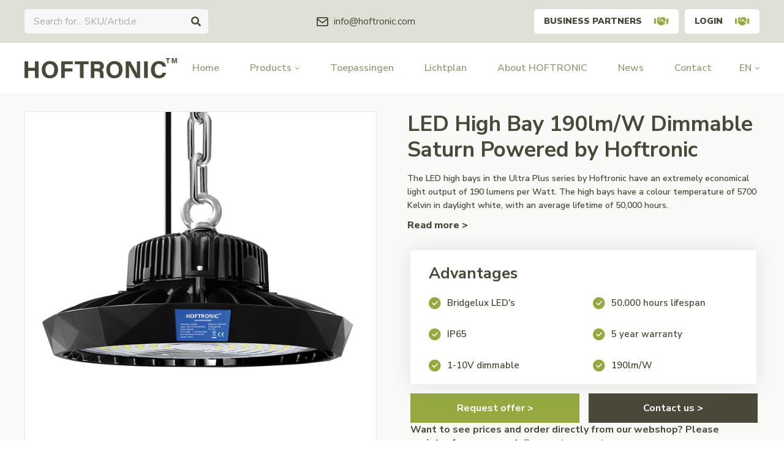

--- FILE ---
content_type: text/html;charset=utf-8
request_url: https://www.hoftronic.com/en/led-high-bay-saturn-117655243.html
body_size: 21803
content:
<!DOCTYPE html>
<html lang="en">
  
  <head>
  <!-- Global site tag (gtag.js) - Google Analytics -->
<script async src="https://www.googletagmanager.com/gtag/js?id=G-VDNX6MP9NM"></script>
<script>
  window.dataLayer = window.dataLayer || [];
  function gtag(){dataLayer.push(arguments);}
  gtag('js', new Date());

  gtag('config', 'G-VDNX6MP9NM');
</script>
<!-- Google Tag Manager -->
<script>(function(w,d,s,l,i){w[l]=w[l]||[];w[l].push({'gtm.start':
new Date().getTime(),event:'gtm.js'});var f=d.getElementsByTagName(s)[0],
j=d.createElement(s),dl=l!='dataLayer'?'&l='+l:'';j.async=true;j.src=
'https://www.googletagmanager.com/gtm.js?id='+i+dl;f.parentNode.insertBefore(j,f);
})(window,document,'script','dataLayer','GTM-MLQ5LBC');</script>
<!-- End Google Tag Manager -->
  <!-- Leadinfo tracking code --> <script> (function(l,e,a,d,i,n,f,o){if(!l[i]){l.GlobalLeadinfoNamespace=l.GlobalLeadinfoNamespace||[]; l.GlobalLeadinfoNamespace.push(i);l[i]=function(){(l[i].q=l[i].q||[]).push(arguments)};l[i].t=l[i].t||n; l[i].q=l[i].q||[];o=e.createElement(a);f=e.getElementsByTagName(a)[0];o.async=1;o.src=d;f.parentNode.insertBefore(o,f);} }(window,document,"script","https://cdn.leadinfo.net/ping.js","leadinfo","LI-607073B124751")); </script>

  <meta charset="utf-8"/>
<!-- [START] 'blocks/head.rain' -->
<!--

  (c) 2008-2026 Lightspeed Netherlands B.V.
  http://www.lightspeedhq.com
  Generated: 25-01-2026 @ 02:29:00

-->
<link rel="canonical" href="https://www.hoftronic.com/en/led-high-bay-saturn-117655243.html"/>
<link rel="alternate" href="https://www.hoftronic.com/en/index.rss" type="application/rss+xml" title="New products"/>
<meta name="robots" content="noodp,noydir"/>
<meta property="og:url" content="https://www.hoftronic.com/en/led-high-bay-saturn-117655243.html?source=facebook"/>
<meta property="og:site_name" content="HOFTRONIC"/>
<meta property="og:title" content="LED High Bay 190lm/W Dimmable Saturn Powered by Hoftronic"/>
<meta property="og:description" content="Hoftronic is the LED lighting manufacturer specialised in quality LED lighting: Best prices, 2-10 year warranty and a wide range of products for workspaces, war"/>
<meta property="og:image" content="https://cdn.webshopapp.com/shops/308856/files/355286773/hoftronic-led-high-bay-190lm-w-dimmable-saturn-pow.jpg"/>
<!--[if lt IE 9]>
<script src="https://cdn.webshopapp.com/assets/html5shiv.js?2025-02-20"></script>
<![endif]-->
<!-- [END] 'blocks/head.rain' -->
  <title>LED High Bay 190lm/W Dimmable Saturn Powered by Hoftronic - HOFTRONIC</title>
    <meta name="description" content="Hoftronic is the LED lighting manufacturer specialised in quality LED lighting: Best prices, 2-10 year warranty and a wide range of products for workspaces, war" />
      <meta http-equiv="X-UA-Compatible" content="IE=edge,chrome=1">
  <meta name="viewport" content="width=device-width, initial-scale=1, maximum-scale=1, user-scalable=0"/>
  <meta name="apple-mobile-web-app-capable" content="yes">
  <meta name="apple-mobile-web-app-status-bar-style" content="black">
  <meta property="fb:app_id" content="966242223397117"/>
  <meta name="facebook-domain-verification" content="0ve2f25vfsgciw1b46knd3jtswrisv" />
  
  <link rel="shortcut icon" href="https://cdn.webshopapp.com/shops/308856/themes/174169/v/272085/assets/favicon.ico?20201029143057" type="image/x-icon" />
  <link href="https://fonts.googleapis.com/css2?family=Nunito%20Sans:ital,wght@0,300;0,400;0,500;0,600;0,700;1,400;1,500;1,600;1,700&family=Nunito%20Sans:ital,wght@0,200;0,300;0,400;0,500;0,600;0,700;0,800;0,900;1,200;1,300;1,400;1,500;1,600;1,700;1,800;1,900&display=swap" rel="stylesheet">
  <link rel="stylesheet" href="https://cdn.webshopapp.com/shops/308856/themes/174169/assets/icons-hoftronic.css?2025091615553020201029173255" />
  <link rel="stylesheet" href="https://cdn.webshopapp.com/shops/308856/themes/174169/assets/sm-basis.css?2025091615553020201029173255" />
  <link rel="stylesheet" href="https://cdn.webshopapp.com/assets/gui-2-0.css?2025-02-20" />
  <link rel="stylesheet" href="https://cdn.webshopapp.com/assets/gui-responsive-2-0.css?2025-02-20" />
  <link rel="stylesheet" href="https://cdn.webshopapp.com/shops/308856/themes/174169/assets/settings.css?2025091615553020201029173255" />
  <link rel="stylesheet" href="https://cdn.webshopapp.com/shops/308856/themes/174169/assets/style.css?2025091615553020201029173255" />
  <link rel="stylesheet" href="https://cdn.webshopapp.com/shops/308856/themes/174169/assets/custom.css?2025091615553020201029173255" />
  
  <script src="https://cdn.webshopapp.com/assets/jquery-1-9-1.js?2025-02-20"></script>
  <script src="https://cdn.webshopapp.com/assets/jquery-ui-1-10-1.js?2025-02-20"></script>
  <script src="https://cdn.webshopapp.com/assets/gui.js?2025-02-20"></script>
	<script src="https://cdn.webshopapp.com/assets/gui-responsive-2-0.js?2025-02-20"></script>
  
      

</head>  
  <body><script type="application/ld+json">
[
			{
    "@context": "http://schema.org",
    "@type": "BreadcrumbList",
    "itemListElement":
    [
      {
        "@type": "ListItem",
        "position": 1,
        "item": {
        	"@id": "https://www.hoftronic.com/en/",
        	"name": "Home"
        }
      },
    	    	{
    		"@type": "ListItem",
     		"position": 2,
     		"item":	{
      		"@id": "https://www.hoftronic.com/en/led-high-bay-saturn-117655243.html",
      		"name": "LED High Bay 190lm/W Dimmable Saturn Powered by Hoftronic"
    		}
    	}    	    ]
  }
      
      ,{
    "@context": "http://schema.org",
    "@type": "Product", 
    "name": "HOFTRONIC LED High Bay 190lm/W Dimmable Saturn Powered by Hoftronic",
    "url": "https://www.hoftronic.com/en/led-high-bay-saturn-117655243.html",
    "brand": "HOFTRONIC",        "image": "https://cdn.webshopapp.com/shops/308856/files/355286773/300x250x2/hoftronic-led-high-bay-190lm-w-dimmable-saturn-pow.jpg",    "gtin13": "8720365437526",    "mpn": "5437526",    "sku": "5437526",    "offers": {
      "@type": "Offer",
      "price": "82.60",
      "url": "https://www.hoftronic.com/en/led-high-bay-saturn-117655243.html",
      "priceValidUntil": "2027-01-25",
      "priceCurrency": "EUR",
        "availability": "https://schema.org/InStock",
        "inventoryLevel": "48"
          }
      }
      
    ,{
  "@context": "http://schema.org",
  "@id": "https://www.hoftronic.com/en/#Organization",
  "@type": "Organization",
  "url": "https://www.hoftronic.com/", 
  "name": "HOFTRONIC",
  "logo": "https://cdn.webshopapp.com/shops/308856/themes/174169/assets/logo.png?2025091615553020201029173255",
  "telephone": "+31853031151",
  "email": ""
    }
  ]
</script><div class="mobile-menu-overlay menu"></div><div class="mobile-menu"><div class="mobile-menu-inner"><div class="login-wrap"><ul class="ul-reset"><li><a href="https://www.hoftronic.com/en/account/" title="Login"><span class="icon-wrap"><i class="bx bx-user"></i></span>Login</a></li></ul></div><div class="categories-wrap"><ul class="ul-reset main-cats"><li ><div class="cat-inner"><a href="https://www.hoftronic.com/en/led-panels/" title="LED Panels">LED Panels</a><a href="javascript:;" class="more-cats" title="Show more"><i class="fa fa-angle-right"></i></a></div><ul class="ul-reset subs"><li ><div class="cat-inner"><a href="https://www.hoftronic.com/en/led-panels/led-panels-60x60/" title="LED Panels 60x60">LED Panels 60x60</a></div></li><li ><div class="cat-inner"><a href="https://www.hoftronic.com/en/led-panels/led-panels-30x120/" title="LED Panels 30x120">LED Panels 30x120</a></div></li><li ><div class="cat-inner"><a href="https://www.hoftronic.com/en/led-panels/led-panels-62x62/" title="LED Panels 62x62">LED Panels 62x62</a></div></li><li ><div class="cat-inner"><a href="https://www.hoftronic.com/en/led-panels/led-panel-accessoiries/" title="LED Panel Accessoiries">LED Panel Accessoiries</a></div></li></ul></li><li ><div class="cat-inner"><a href="https://www.hoftronic.com/en/led-tubes/" title="LED Tubes">LED Tubes</a></div></li><li ><div class="cat-inner"><a href="https://www.hoftronic.com/en/led-floodlights/" title="LED Floodlights">LED Floodlights</a><a href="javascript:;" class="more-cats" title="Show more"><i class="fa fa-angle-right"></i></a></div><ul class="ul-reset subs"><li ><div class="cat-inner"><a href="https://www.hoftronic.com/en/led-floodlights/led-floodlight/" title="LED floodlight">LED floodlight</a></div></li><li ><div class="cat-inner"><a href="https://www.hoftronic.com/en/led-floodlights/with-motion-sensor/" title="With Motion sensor">With Motion sensor</a></div></li><li ><div class="cat-inner"><a href="https://www.hoftronic.com/en/led-floodlights/with-twilight-switch/" title="With Twilight switch">With Twilight switch</a></div></li><li ><div class="cat-inner"><a href="https://www.hoftronic.com/en/led-floodlights/led-floodlight-solar/" title="LED Floodlight solar">LED Floodlight solar</a></div></li><li ><div class="cat-inner"><a href="https://www.hoftronic.com/en/led-floodlights/led-floodlights-with-battery/" title="LED Floodlights with battery">LED Floodlights with battery</a></div></li><li ><div class="cat-inner"><a href="https://www.hoftronic.com/en/led-floodlights/led-floodlight-accessoiries/" title="LED Floodlight accessoiries">LED Floodlight accessoiries</a></div></li></ul></li><li ><div class="cat-inner"><a href="https://www.hoftronic.com/en/led-high-bays/" title="LED High Bays">LED High Bays</a><a href="javascript:;" class="more-cats" title="Show more"><i class="fa fa-angle-right"></i></a></div><ul class="ul-reset subs"><li ><div class="cat-inner"><a href="https://www.hoftronic.com/en/led-high-bays/led-high-bays/" title="LED High Bays">LED High Bays</a></div></li><li ><div class="cat-inner"><a href="https://www.hoftronic.com/en/led-high-bays/led-high-bay-accessoiries/" title="LED High Bay Accessoiries">LED High Bay Accessoiries</a></div></li></ul></li><li ><div class="cat-inner"><a href="https://www.hoftronic.com/en/led-luminaires/" title="LED Luminaires">LED Luminaires</a><a href="javascript:;" class="more-cats" title="Show more"><i class="fa fa-angle-right"></i></a></div><ul class="ul-reset subs"><li ><div class="cat-inner"><a href="https://www.hoftronic.com/en/led-luminaires/led-batten-inclusive-lightsource/" title="LED Batten inclusive lightsource">LED Batten inclusive lightsource</a></div></li><li ><div class="cat-inner"><a href="https://www.hoftronic.com/en/led-luminaires/led-luminaires-including-light-source/" title="LED Luminaires including light source">LED Luminaires including light source</a></div></li><li ><div class="cat-inner"><a href="https://www.hoftronic.com/en/led-luminaires/led-fixtures-exclusive-lightsource/" title="LED Fixtures exclusive lightsource">LED Fixtures exclusive lightsource</a></div></li><li ><div class="cat-inner"><a href="https://www.hoftronic.com/en/led-luminaires/led-luminaires-accessoiries/" title="LED Luminaires accessoiries">LED Luminaires accessoiries</a></div></li></ul></li><li ><div class="cat-inner"><a href="https://www.hoftronic.com/en/led-work-lights/" title="LED Work lights">LED Work lights</a></div></li><li ><div class="cat-inner"><a href="https://www.hoftronic.com/en/led-garden-lighting/" title="LED Garden lighting">LED Garden lighting</a><a href="javascript:;" class="more-cats" title="Show more"><i class="fa fa-angle-right"></i></a></div><ul class="ul-reset subs"><li ><div class="cat-inner"><a href="https://www.hoftronic.com/en/led-garden-lighting/led-wall-lights/" title="LED Wall lights">LED Wall lights</a></div></li><li ><div class="cat-inner"><a href="https://www.hoftronic.com/en/led-garden-lighting/ground-lights/" title="Ground lights">Ground lights</a></div></li><li ><div class="cat-inner"><a href="https://www.hoftronic.com/en/led-garden-lighting/garden-spike-lights/" title="Garden spike lights">Garden spike lights</a></div></li><li ><div class="cat-inner"><a href="https://www.hoftronic.com/en/led-garden-lighting/led-pedestal-lights/" title="LED Pedestal lights">LED Pedestal lights</a></div></li><li ><div class="cat-inner"><a href="https://www.hoftronic.com/en/led-garden-lighting/led-string-lights/" title="LED String lights">LED String lights</a></div></li></ul></li><li ><div class="cat-inner"><a href="https://www.hoftronic.com/en/led-street-lighting/" title="LED Street lighting">LED Street lighting</a></div></li><li ><div class="cat-inner"><a href="https://www.hoftronic.com/en/led-recessed-downlights/" title="LED Recessed Downlights">LED Recessed Downlights</a><a href="javascript:;" class="more-cats" title="Show more"><i class="fa fa-angle-right"></i></a></div><ul class="ul-reset subs"><li ><div class="cat-inner"><a href="https://www.hoftronic.com/en/led-recessed-downlights/led-recessed-downlights/" title="LED Recessed Downlights">LED Recessed Downlights</a></div></li><li ><div class="cat-inner"><a href="https://www.hoftronic.com/en/led-recessed-downlights/led-recessed-downlights-fixtures/" title="LED Recessed Downlights Fixtures">LED Recessed Downlights Fixtures</a></div></li><li ><div class="cat-inner"><a href="https://www.hoftronic.com/en/led-recessed-downlights/cover-rings-mounting-frames/" title="Cover rings &amp; mounting frames">Cover rings &amp; mounting frames</a></div></li></ul></li><li ><div class="cat-inner"><a href="https://www.hoftronic.com/en/led-accessories/" title="LED Accessories">LED Accessories</a><a href="javascript:;" class="more-cats" title="Show more"><i class="fa fa-angle-right"></i></a></div><ul class="ul-reset subs"><li ><div class="cat-inner"><a href="https://www.hoftronic.com/en/led-accessories/led-dimmers/" title="LED Dimmers">LED Dimmers</a></div></li><li ><div class="cat-inner"><a href="https://www.hoftronic.com/en/led-accessories/motion-sensors/" title="Motion sensors">Motion sensors</a></div></li><li ><div class="cat-inner"><a href="https://www.hoftronic.com/en/led-accessories/twilight-switches/" title="Twilight switches">Twilight switches</a></div></li><li ><div class="cat-inner"><a href="https://www.hoftronic.com/en/led-accessories/led-drivers/" title="LED Drivers">LED Drivers</a></div></li><li ><div class="cat-inner"><a href="https://www.hoftronic.com/en/led-accessories/remote-controllers/" title="Remote controllers">Remote controllers</a></div></li><li ><div class="cat-inner"><a href="https://www.hoftronic.com/en/led-accessories/installation-cables/" title="Installation cables">Installation cables</a></div></li><li ><div class="cat-inner"><a href="https://www.hoftronic.com/en/led-accessories/power-cords/" title="Power cords">Power cords</a></div></li><li ><div class="cat-inner"><a href="https://www.hoftronic.com/en/led-accessories/cable-connectors/" title="Cable connectors">Cable connectors</a></div></li><li ><div class="cat-inner"><a href="https://www.hoftronic.com/en/led-accessories/hole-saws/" title="Hole saws">Hole saws</a></div></li></ul></li><li ><div class="cat-inner"><a href="https://www.hoftronic.com/en/led-bulbs/" title="LED Bulbs">LED Bulbs</a><a href="javascript:;" class="more-cats" title="Show more"><i class="fa fa-angle-right"></i></a></div><ul class="ul-reset subs"><li ><div class="cat-inner"><a href="https://www.hoftronic.com/en/led-bulbs/led-spots/" title="LED Spots">LED Spots</a></div></li><li ><div class="cat-inner"><a href="https://www.hoftronic.com/en/led-bulbs/smart-led-spots/" title="SMART LED Spots">SMART LED Spots</a></div></li></ul></li><li ><div class="cat-inner"><a href="https://www.hoftronic.com/en/led-mounted-lights/" title="LED Mounted lights">LED Mounted lights</a><a href="javascript:;" class="more-cats" title="Show more"><i class="fa fa-angle-right"></i></a></div><ul class="ul-reset subs"><li ><div class="cat-inner"><a href="https://www.hoftronic.com/en/led-mounted-lights/led-mounted-lights/" title="LED Mounted lights">LED Mounted lights</a></div></li><li ><div class="cat-inner"><a href="https://www.hoftronic.com/en/led-mounted-lights/led-surface-mounted-spots/" title="LED Surface mounted spots">LED Surface mounted spots</a></div></li><li ><div class="cat-inner"><a href="https://www.hoftronic.com/en/led-mounted-lights/changeable-cover-rings/" title="Changeable cover rings">Changeable cover rings</a></div></li></ul></li><li ><div class="cat-inner"><a href="https://www.hoftronic.com/en/led-strips/" title="LED Strips">LED Strips</a><a href="javascript:;" class="more-cats" title="Show more"><i class="fa fa-angle-right"></i></a></div><ul class="ul-reset subs"><li ><div class="cat-inner"><a href="https://www.hoftronic.com/en/led-strips/led-strips/" title="LED Strips">LED Strips</a></div></li><li ><div class="cat-inner"><a href="https://www.hoftronic.com/en/led-strips/led-strips-accessories/" title="LED Strips accessories">LED Strips accessories</a></div></li></ul></li><li ><div class="cat-inner"><a href="https://www.hoftronic.com/en/led-ceiling-lamps/" title="LED Ceiling lamps">LED Ceiling lamps</a><a href="javascript:;" class="more-cats" title="Show more"><i class="fa fa-angle-right"></i></a></div><ul class="ul-reset subs"><li ><div class="cat-inner"><a href="https://www.hoftronic.com/en/led-ceiling-lamps/led-ceiling-lamps/" title="LED Ceiling lamps">LED Ceiling lamps</a></div></li><li ><div class="cat-inner"><a href="https://www.hoftronic.com/en/led-ceiling-lamps/led-ceiling-surface-mounted-spots/" title="LED Ceiling surface mounted spots">LED Ceiling surface mounted spots</a></div></li><li ><div class="cat-inner"><a href="https://www.hoftronic.com/en/led-ceiling-lamps/led-ceiling-lamps-accessoiries/" title="LED Ceiling lamps accessoiries">LED Ceiling lamps accessoiries</a></div></li></ul></li><li ><div class="cat-inner"><a href="https://www.hoftronic.com/en/led-porch-lighting/" title="LED Porch lighting">LED Porch lighting</a><a href="javascript:;" class="more-cats" title="Show more"><i class="fa fa-angle-right"></i></a></div><ul class="ul-reset subs"><li ><div class="cat-inner"><a href="https://www.hoftronic.com/en/led-porch-lighting/dimmable-led-porch-lighting/" title="Dimmable LED Porch lighting">Dimmable LED Porch lighting</a></div></li><li ><div class="cat-inner"><a href="https://www.hoftronic.com/en/led-porch-lighting/non-dimmable-led-porch-lighting/" title="Non-dimmable LED porch lighting">Non-dimmable LED porch lighting</a></div></li><li ><div class="cat-inner"><a href="https://www.hoftronic.com/en/led-porch-lighting/led-porch-lighting-accessoiries/" title="LED Porch lighting accessoiries">LED Porch lighting accessoiries</a></div></li><li ><div class="cat-inner"><a href="https://www.hoftronic.com/en/led-porch-lighting/single-led-porch-lights/" title="Single LED Porch lights">Single LED Porch lights</a></div></li></ul></li><li ><div class="cat-inner"><a href="https://www.hoftronic.com/en/led-mosquito-lamp/" title="LED Mosquito lamp">LED Mosquito lamp</a></div></li><li ><div class="cat-inner"><a href="https://www.hoftronic.com/en/smart-home/" title="Smart Home">Smart Home</a><a href="javascript:;" class="more-cats" title="Show more"><i class="fa fa-angle-right"></i></a></div><ul class="ul-reset subs"><li ><div class="cat-inner"><a href="https://www.hoftronic.com/en/smart-home/smart-spots/" title="Smart Spots">Smart Spots</a></div></li><li ><div class="cat-inner"><a href="https://www.hoftronic.com/en/smart-home/smart-led-down-lights/" title="Smart LED Down lights">Smart LED Down lights</a></div></li><li ><div class="cat-inner"><a href="https://www.hoftronic.com/en/smart-home/smart-led-mounted-lighting/" title="Smart LED Mounted lighting">Smart LED Mounted lighting</a></div></li><li ><div class="cat-inner"><a href="https://www.hoftronic.com/en/smart-home/smart-led-wall-lights/" title="Smart LED Wall lights">Smart LED Wall lights</a></div></li><li ><div class="cat-inner"><a href="https://www.hoftronic.com/en/smart-home/smart-led-garden-spikes/" title="Smart LED Garden spikes">Smart LED Garden spikes</a></div></li><li ><div class="cat-inner"><a href="https://www.hoftronic.com/en/smart-home/smart-led-ground-lights/" title="Smart LED Ground lights">Smart LED Ground lights</a></div></li><li ><div class="cat-inner"><a href="https://www.hoftronic.com/en/smart-home/smart-led-strips/" title="Smart LED Strips">Smart LED Strips</a></div></li><li ><div class="cat-inner"><a href="https://www.hoftronic.com/en/smart-home/smart-led-solar-light/" title="Smart LED Solar light">Smart LED Solar light</a></div></li><li ><div class="cat-inner"><a href="https://www.hoftronic.com/en/smart-home/smart-plugs/" title="Smart Plugs">Smart Plugs</a></div></li></ul></li><li ><div class="cat-inner"><a href="https://www.hoftronic.com/en/custom-products/" title="Custom products">Custom products</a></div></li><li ><div class="cat-inner"><a href="https://www.hoftronic.com/en/led-lighting/" title="LED lighting">LED lighting</a></div></li><li class="active"><div class="cat-inner"><a href="/service/toepassingen" title="Toepassingsgebieden">Toepassingen</a></div></li><li ><div class="cat-inner"><a href="https://www.hoftronic.com/en/blogs/actueel/" title="News">News</a></div></li><li ><div class="cat-inner"><a href="https://www.hoftronic.com/en/brands/" title="Brands">Brands</a></div></li></ul></div><div class="shop-settings-wrap"><ul class="ul-reset shop-settings"><li><div class="inner"><a href="javascript:;" title="English" class="more-cats"><span class="cur-option"><span class="flag"><img src="https://cdn.webshopapp.com/shops/308856/themes/174169/assets/flag-en.svg?2025091615553020201029173255" alt="English"></span>English
              </span><span><i class="fa fa-angle-right"></i></span></a></div><ul class="ul-reset subs"><li ><a href="https://www.hoftronic.com/nl/" title="Nederlands"><span class="flag"><img src="https://cdn.webshopapp.com/shops/308856/themes/174169/assets/flag-nl.svg?2025091615553020201029173255" alt="Nederlands"></span>Nederlands</a></li></ul></li></ul></div></div></div><header id="header"><div class="topbar body-wrap"><div class="container"><div class="inner relative"><div class="search-bar desktop"><form action="https://www.hoftronic.com/en/collection/" method="get" id="formSearch"  class="search-form desktop"  data-search-type="desktop"><div class="relative search-wrap"><input type="text" name="search" autocomplete="off"  value="" placeholder="Search for... SKU/Article" class="standard-input" data-input="desktop"/><span onclick="$(this).closest('form').submit();" title="Search" class="i-wrap i-wrap-search"><i class="icon icon-search"></i></span><span onclick="$(this).closest('form').find('input').val('').trigger('keyup');" class="i-wrap i-wrap-hide hidden close"><i class="bx bx-x"></i></span></div></form><div class="search-autocomplete" data-search-type="desktop"><div class="box"><div class="inner-wrap"><div class="results"><div class="feat-categories hidden"><div class="subtitle title-font">Categories</div><div class="cats"><ul class="ul-reset"></ul></div></div><div class="search-products hidden"><div class="subtitle title-font">Products</div><div class="products-livesearch"><ul class="ul-reset"></ul></div></div><div class="notfound">Geen zoekresultaten gevonden...</div></div></div><div class="close-box visible-xs"><span onclick="$('#header .search-bar form .i-wrap.close').trigger('click');" class="i-wrap i-wrap-hide"><i class="bx bx-x"></i></span></div></div></div></div><ul class="contact-info ul-reset"><li><a href="/cdn-cgi/l/email-protection#91f8fff7fed1f9fef7e5e3fefff8f2bff2fefc" title="Email"><i class="bx bx-envelope"></i><span><span class="__cf_email__" data-cfemail="670e090108270f0801131508090e044904080a">[email&#160;protected]</span></span></a></li></ul><div class="header-btns"><a class="btn btn-white b2b-btn" href="https://www.hoftronic.com/en/account/register/" title="Business partners">Business partners<i style="color:#95A940;" class="icon icon-handshake"></i></a><a class="btn btn-white b2b-btn last" href="https://www.hoftronic.com/en/account/login/" title="Login">Login<i style="color:#95A940;" class="icon icon-handshake"></i></a></div></div></div></div><div class="main-header body-wrap relative"><div class="container"><div class="inner"><div class="header-col logo-col"><div class="logo"><a href="https://www.hoftronic.com/en/" title="HOFTRONIC logo"><img src="https://cdn.webshopapp.com/shops/308856/files/339545213/logo.svg" alt="HOFTRONIC logo" title="HOFTRONIC logo"></a></div></div><div class="header-col menu-col hidden-lg"><a href="javascript:;" class="open-menu" title="Open menu"><i class="icon icon-hamburger"></i></a></div><style>
  #header > div.main-header.body-wrap.relative > div > div > div.header-col.nav-col.hidden-md.hidden-sm.hidden-xs > ul > li:nth-child(3) {
   display:none; 
  }
#header > div.main-header.body-wrap.relative > div > div > div.header-col.nav-col.hidden-md.hidden-sm.hidden-xs > ul > li:nth-child(4) {
   display:none; 
  }
        </style><div class="header-col nav-col hidden-md hidden-sm hidden-xs"><ul class="main-menu ul-reset"><li class=""><a href="https://www.hoftronic.com/en/" title="Home">Home</a></li><li class=" has-subs"><a href="#" title="Products">Products<i class="fa fa-angle-down"></i></a><div class="subnav"><div class="container"><div class="subnav-inner"><ul class="cats ul-reset"><li ><a href="https://www.hoftronic.com/en/led-panels/" title="LED Panels" data-title="<strong>LED</strong>  Panels
" data-img="https://cdn.webshopapp.com/shops/308856/files/358397313/80x80x2/led-panels.jpg" data-description="LED panels provide high light output at low power consumption and low maintenance costs. They are suitable for use in offices, hospitals, supermarkets and classrooms."><div class="image-wrap"><img class="lazy" src="https://cdn.webshopapp.com/shops/308856/themes/174169/assets/blank.gif?2025091615553020201029173255" data-src="https://cdn.webshopapp.com/shops/308856/files/358397313/60x60x2/led-panels.jpg" data-srcset="https://cdn.webshopapp.com/shops/308856/files/358397313/60x60x2/led-panels.jpg 1x" alt="LED Panels" title="LED Panels" /></div><div class="title title-font"><strong>LED</strong>  Panels
</div></a></li><li ><a href="https://www.hoftronic.com/en/led-tubes/" title="LED Tubes" data-title="<strong>LED</strong>  Tubes
" data-img="https://cdn.webshopapp.com/shops/308856/files/356553105/80x80x2/led-tubes.jpg" data-description="LED Tubes are 1-on-1 replaceable, very durable and energy efficient, and are widely used in homes or professional environments as schools, offices and in the hospitality industry."><div class="image-wrap"><img class="lazy" src="https://cdn.webshopapp.com/shops/308856/themes/174169/assets/blank.gif?2025091615553020201029173255" data-src="https://cdn.webshopapp.com/shops/308856/files/356553105/60x60x2/led-tubes.jpg" data-srcset="https://cdn.webshopapp.com/shops/308856/files/356553105/60x60x2/led-tubes.jpg 1x" alt="LED Tubes" title="LED Tubes" /></div><div class="title title-font"><strong>LED</strong>  Tubes
</div></a></li><li ><a href="https://www.hoftronic.com/en/led-floodlights/" title="LED Floodlights" data-title="<strong>LED</strong>  Floodlights
" data-img="https://cdn.webshopapp.com/shops/308856/files/339620140/80x80x2/led-floodlights.jpg" data-description="LED floodlights have a high light output and are ideal for illuminating large areas such as the backyard, car parks, office buildings or construction sites."><div class="image-wrap"><img class="lazy" src="https://cdn.webshopapp.com/shops/308856/themes/174169/assets/blank.gif?2025091615553020201029173255" data-src="https://cdn.webshopapp.com/shops/308856/files/339620140/60x60x2/led-floodlights.jpg" data-srcset="https://cdn.webshopapp.com/shops/308856/files/339620140/60x60x2/led-floodlights.jpg 1x" alt="LED Floodlights" title="LED Floodlights" /></div><div class="title title-font"><strong>LED</strong>  Floodlights
</div></a></li><li ><a href="https://www.hoftronic.com/en/led-high-bays/" title="LED High Bays" data-title="<strong>LED</strong>  High Bays
" data-img="https://cdn.webshopapp.com/shops/308856/files/339620293/80x80x2/led-high-bays.jpg" data-description="LED High Bays are used in large spaces with high ceilings, where high light output is desired. Examples are warehouses, depots, production halls and factory halls."><div class="image-wrap"><img class="lazy" src="https://cdn.webshopapp.com/shops/308856/themes/174169/assets/blank.gif?2025091615553020201029173255" data-src="https://cdn.webshopapp.com/shops/308856/files/339620293/60x60x2/led-high-bays.jpg" data-srcset="https://cdn.webshopapp.com/shops/308856/files/339620293/60x60x2/led-high-bays.jpg 1x" alt="LED High Bays" title="LED High Bays" /></div><div class="title title-font"><strong>LED</strong>  High Bays
</div></a></li><li ><a href="https://www.hoftronic.com/en/led-luminaires/" title="LED Luminaires" data-title="<strong>LED</strong>  Luminaires
" data-img="https://cdn.webshopapp.com/shops/308856/files/359655568/80x80x2/led-luminaires.jpg" data-description="A LED fixture is the fixture in which the tubes are mounted. Suitable for spaces in the home such as the basement, garage, attic or hallway, but also for professional environments."><div class="image-wrap"><img class="lazy" src="https://cdn.webshopapp.com/shops/308856/themes/174169/assets/blank.gif?2025091615553020201029173255" data-src="https://cdn.webshopapp.com/shops/308856/files/359655568/60x60x2/led-luminaires.jpg" data-srcset="https://cdn.webshopapp.com/shops/308856/files/359655568/60x60x2/led-luminaires.jpg 1x" alt="LED Luminaires" title="LED Luminaires" /></div><div class="title title-font"><strong>LED</strong>  Luminaires
</div></a></li><li ><a href="https://www.hoftronic.com/en/led-work-lights/" title="LED Work lights" data-title="<strong>LED</strong>  Work lights
" data-img="https://cdn.webshopapp.com/shops/308856/files/359268182/80x80x2/led-work-lights.jpg" data-description="LED working lights with battery for even more economical and high light output. This work light is ideal for use because of its long battery life of 12 hours and the high light output of up to 20.000 lumens."><div class="image-wrap"><img class="lazy" src="https://cdn.webshopapp.com/shops/308856/themes/174169/assets/blank.gif?2025091615553020201029173255" data-src="https://cdn.webshopapp.com/shops/308856/files/359268182/60x60x2/led-work-lights.jpg" data-srcset="https://cdn.webshopapp.com/shops/308856/files/359268182/60x60x2/led-work-lights.jpg 1x" alt="LED Work lights" title="LED Work lights" /></div><div class="title title-font"><strong>LED</strong>  Work lights
</div></a></li><li ><a href="https://www.hoftronic.com/en/led-garden-lighting/" title="LED Garden lighting" data-title="<strong>LED</strong>  Garden lighting
" data-img="https://cdn.webshopapp.com/shops/308856/files/356552168/80x80x2/led-garden-lighting.jpg" data-description="With LED garden lighting you can illuminate objects in the garden such as trees, bushes, and paths, but also the house and office facade. Very suitable as atmospheric lighting."><div class="image-wrap"><img class="lazy" src="https://cdn.webshopapp.com/shops/308856/themes/174169/assets/blank.gif?2025091615553020201029173255" data-src="https://cdn.webshopapp.com/shops/308856/files/356552168/60x60x2/led-garden-lighting.jpg" data-srcset="https://cdn.webshopapp.com/shops/308856/files/356552168/60x60x2/led-garden-lighting.jpg 1x" alt="LED Garden lighting" title="LED Garden lighting" /></div><div class="title title-font"><strong>LED</strong>  Garden lighting
</div></a></li><li ><a href="https://www.hoftronic.com/en/led-street-lighting/" title="LED Street lighting" data-title="<strong>LED</strong>  Street lighting
" data-img="https://cdn.webshopapp.com/shops/308856/files/356553790/80x80x2/led-street-lighting.jpg" data-description="LED street lighting is ideally suited to provide car parks and outdoor areas with sufficient light, it promotes safety and is suitable for preventing burglaries."><div class="image-wrap"><img class="lazy" src="https://cdn.webshopapp.com/shops/308856/themes/174169/assets/blank.gif?2025091615553020201029173255" data-src="https://cdn.webshopapp.com/shops/308856/files/356553790/60x60x2/led-street-lighting.jpg" data-srcset="https://cdn.webshopapp.com/shops/308856/files/356553790/60x60x2/led-street-lighting.jpg 1x" alt="LED Street lighting" title="LED Street lighting" /></div><div class="title title-font"><strong>LED</strong>  Street lighting
</div></a></li><li ><a href="https://www.hoftronic.com/en/led-recessed-downlights/" title="LED Recessed Downlights" data-title="<strong>LED</strong>  Recessed Downlights
" data-img="https://cdn.webshopapp.com/shops/308856/files/356553008/80x80x2/led-recessed-downlights.jpg" data-description="Recessed LED spotlights are used as general lighting or mood lighting in homes, office buildings, hotels and in the hospitality industry. They are energy efficient and durable."><div class="image-wrap"><img class="lazy" src="https://cdn.webshopapp.com/shops/308856/themes/174169/assets/blank.gif?2025091615553020201029173255" data-src="https://cdn.webshopapp.com/shops/308856/files/356553008/60x60x2/led-recessed-downlights.jpg" data-srcset="https://cdn.webshopapp.com/shops/308856/files/356553008/60x60x2/led-recessed-downlights.jpg 1x" alt="LED Recessed Downlights" title="LED Recessed Downlights" /></div><div class="title title-font"><strong>LED</strong>  Recessed Downlights
</div></a></li><li ><a href="https://www.hoftronic.com/en/led-accessories/" title="LED Accessories" data-title="<strong>LED</strong>  Accessories
" data-img="https://cdn.webshopapp.com/shops/308856/files/359198171/80x80x2/led-accessories.jpg" data-description=""><div class="image-wrap"><img class="lazy" src="https://cdn.webshopapp.com/shops/308856/themes/174169/assets/blank.gif?2025091615553020201029173255" data-src="https://cdn.webshopapp.com/shops/308856/files/359198171/60x60x2/led-accessories.jpg" data-srcset="https://cdn.webshopapp.com/shops/308856/files/359198171/60x60x2/led-accessories.jpg 1x" alt="LED Accessories" title="LED Accessories" /></div><div class="title title-font"><strong>LED</strong>  Accessories
</div></a></li><li ><a href="https://www.hoftronic.com/en/led-bulbs/" title="LED Bulbs" data-title="<strong>LED</strong>  Bulbs
" data-img="https://cdn.webshopapp.com/shops/308856/files/362067691/80x80x2/led-bulbs.jpg" data-description="Energy-efficient LED lamps are here to stay. It is good for your wallet and for the environment, so don&#039;t wait any longer to buy energy-efficient LED lamps and switch to LED immediately. "><div class="image-wrap"><img class="lazy" src="https://cdn.webshopapp.com/shops/308856/themes/174169/assets/blank.gif?2025091615553020201029173255" data-src="https://cdn.webshopapp.com/shops/308856/files/362067691/60x60x2/led-bulbs.jpg" data-srcset="https://cdn.webshopapp.com/shops/308856/files/362067691/60x60x2/led-bulbs.jpg 1x" alt="LED Bulbs" title="LED Bulbs" /></div><div class="title title-font"><strong>LED</strong>  Bulbs
</div></a></li><li ><a href="https://www.hoftronic.com/en/led-mounted-lights/" title="LED Mounted lights" data-title="<strong>LED</strong>  Mounted lights
" data-img="https://cdn.webshopapp.com/shops/308856/files/359655812/80x80x2/led-mounted-lights.jpg" data-description="With LED LED Mounted lights you can create the right atmosphere in no time at all.  If you want to lighten up an object, choose a directional surface-mounted light. We have them in many sizes, colours and designs."><div class="image-wrap"><img class="lazy" src="https://cdn.webshopapp.com/shops/308856/themes/174169/assets/blank.gif?2025091615553020201029173255" data-src="https://cdn.webshopapp.com/shops/308856/files/359655812/60x60x2/led-mounted-lights.jpg" data-srcset="https://cdn.webshopapp.com/shops/308856/files/359655812/60x60x2/led-mounted-lights.jpg 1x" alt="LED Mounted lights" title="LED Mounted lights" /></div><div class="title title-font"><strong>LED</strong>  Mounted lights
</div></a></li><li ><a href="https://www.hoftronic.com/en/led-strips/" title="LED Strips" data-title="<strong>LED</strong>  Strips
" data-img="https://cdn.webshopapp.com/shops/308856/files/359106295/80x80x2/led-strips.jpg" data-description="With LED strips, you can create a nice atmosphere. LED strips are available in different colours from warm white to daylight white. There are also so-called RGBCW LED strips with which you can create 16 million colours and control them via your smartphone"><div class="image-wrap"><img class="lazy" src="https://cdn.webshopapp.com/shops/308856/themes/174169/assets/blank.gif?2025091615553020201029173255" data-src="https://cdn.webshopapp.com/shops/308856/files/359106295/60x60x2/led-strips.jpg" data-srcset="https://cdn.webshopapp.com/shops/308856/files/359106295/60x60x2/led-strips.jpg 1x" alt="LED Strips" title="LED Strips" /></div><div class="title title-font"><strong>LED</strong>  Strips
</div></a></li><li ><a href="https://www.hoftronic.com/en/led-ceiling-lamps/" title="LED Ceiling lamps" data-title="<strong>LED</strong>  Ceiling lamps
" data-img="https://cdn.webshopapp.com/shops/308856/files/358399397/80x80x2/led-ceiling-lamps.jpg" data-description="Do you want to light an object? Or rather indirect lighting? With LED ceiling lights we have a suitable ceiling light for every situation, so there are ceiling lights with motion sensor, adjustable in light colours or even with emergency power battery."><div class="image-wrap"><img class="lazy" src="https://cdn.webshopapp.com/shops/308856/themes/174169/assets/blank.gif?2025091615553020201029173255" data-src="https://cdn.webshopapp.com/shops/308856/files/358399397/60x60x2/led-ceiling-lamps.jpg" data-srcset="https://cdn.webshopapp.com/shops/308856/files/358399397/60x60x2/led-ceiling-lamps.jpg 1x" alt="LED Ceiling lamps" title="LED Ceiling lamps" /></div><div class="title title-font"><strong>LED</strong>  Ceiling lamps
</div></a></li><li ><a href="https://www.hoftronic.com/en/led-porch-lighting/" title="LED Porch lighting" data-title="<strong>LED</strong>  Porch lighting
" data-img="https://cdn.webshopapp.com/shops/308856/files/356551994/80x80x2/led-porch-lighting.jpg" data-description=""><div class="image-wrap"><img class="lazy" src="https://cdn.webshopapp.com/shops/308856/themes/174169/assets/blank.gif?2025091615553020201029173255" data-src="https://cdn.webshopapp.com/shops/308856/files/356551994/60x60x2/led-porch-lighting.jpg" data-srcset="https://cdn.webshopapp.com/shops/308856/files/356551994/60x60x2/led-porch-lighting.jpg 1x" alt="LED Porch lighting" title="LED Porch lighting" /></div><div class="title title-font"><strong>LED</strong>  Porch lighting
</div></a></li><li ><a href="https://www.hoftronic.com/en/led-mosquito-lamp/" title="LED Mosquito lamp" data-title="<strong>LED</strong>  Mosquito lamp
" data-img="https://cdn.webshopapp.com/shops/308856/files/409767327/80x80x2/led-mosquito-lamp.jpg" data-description="Mosquito lamps are ideal for every season with all kinds of applications.  No more trouble from mosquitoes, flies and other insects? We offer the solution at HOFTRONIC."><div class="image-wrap"><img class="lazy" src="https://cdn.webshopapp.com/shops/308856/themes/174169/assets/blank.gif?2025091615553020201029173255" data-src="https://cdn.webshopapp.com/shops/308856/files/409767327/60x60x2/led-mosquito-lamp.jpg" data-srcset="https://cdn.webshopapp.com/shops/308856/files/409767327/60x60x2/led-mosquito-lamp.jpg 1x" alt="LED Mosquito lamp" title="LED Mosquito lamp" /></div><div class="title title-font"><strong>LED</strong>  Mosquito lamp
</div></a></li><li ><a href="https://www.hoftronic.com/en/smart-home/" title="Smart Home" data-title="<strong>Smart</strong>  Home
" data-img="https://cdn.webshopapp.com/shops/308856/files/359106649/80x80x2/smart-home.jpg" data-description="Smart lighting is energy-efficient lighting that you can control with the App via your smartphone and also by voice. Planning a party? Then let yourself go and you have 16 million colours at your disposal."><div class="image-wrap"><img class="lazy" src="https://cdn.webshopapp.com/shops/308856/themes/174169/assets/blank.gif?2025091615553020201029173255" data-src="https://cdn.webshopapp.com/shops/308856/files/359106649/60x60x2/smart-home.jpg" data-srcset="https://cdn.webshopapp.com/shops/308856/files/359106649/60x60x2/smart-home.jpg 1x" alt="Smart Home" title="Smart Home" /></div><div class="title title-font"><strong>Smart</strong>  Home
</div></a></li><li ><a href="https://www.hoftronic.com/en/custom-products/" title="Custom products" data-title="<strong>Custom</strong>  products
" data-img="https://cdn.webshopapp.com/shops/308856/files/359373297/80x80x2/custom-products.jpg" data-description="You could not find what you were looking for in our range, or do you need LED lighting with different specifications? Our Research &amp; Development team and product specialists can look into the possibilities!"><div class="image-wrap"><img class="lazy" src="https://cdn.webshopapp.com/shops/308856/themes/174169/assets/blank.gif?2025091615553020201029173255" data-src="https://cdn.webshopapp.com/shops/308856/files/359373297/60x60x2/custom-products.jpg" data-srcset="https://cdn.webshopapp.com/shops/308856/files/359373297/60x60x2/custom-products.jpg 1x" alt="Custom products" title="Custom products" /></div><div class="title title-font"><strong>Custom</strong>  products
</div></a></li><li ><a href="https://www.hoftronic.com/en/led-lighting/" title="LED lighting" data-title="<strong>LED</strong>  lighting
" data-img="https://cdn.webshopapp.com/shops/308856/files/366131898/80x80x2/led-lighting.jpg" data-description=""><div class="image-wrap"><img class="lazy" src="https://cdn.webshopapp.com/shops/308856/themes/174169/assets/blank.gif?2025091615553020201029173255" data-src="https://cdn.webshopapp.com/shops/308856/files/366131898/60x60x2/led-lighting.jpg" data-srcset="https://cdn.webshopapp.com/shops/308856/files/366131898/60x60x2/led-lighting.jpg 1x" alt="LED lighting" title="LED lighting" /></div><div class="title title-font"><strong>LED</strong>  lighting
</div></a></li></ul><div class="cat-info hidden-md hidden-sm hidden-xs"><div class="top-wrap"><div class="image-wrap"><img src="https://cdn.webshopapp.com/shops/308856/files/358397313/80x80x2/led-panels.jpg" alt="LED Panels" title="LED Panels" /></div><div class="title title-font"><strong>LED</strong>  Panels
</div></div><div class="description">LED panels provide high light output at low power consumption and low maintenance costs. They are suitable for use in offices, hospitals, supermarkets and classrooms.</div></div></div></div></div></li><li class=""><a href="https://www.hoftronic.com/en/service/about/" title="About HOFTRONIC">About HOFTRONIC</a></li><li class=""><a href="https://www.hoftronic.com/en/service/" title="Contact">Contact</a></li><li class=""><a href="https://www.hoftronic.com/nl/service/toepassingen/" title="toepassingen">Toepassingen</a></li><li class=""><a href="/lichtplan/" title="Lichtplan">Lichtplan</a></li><li class=""><a href="/service/about/" title="toepassingen">About HOFTRONIC</a></li><li class=""><a href="https://www.hoftronic.com/en/blogs/actueel/" title="Nieuws">News</a></li><li class=""><a href=" /service/" title="Contact">Contact</a></li><li class="languages"><div class="cur-lang">EN<i class="fa fa-angle-down"></i></div><ul class="languages-wrap ul-reset"><li><a href="https://www.hoftronic.com/nl/go/product/117655243" title="Nederlands">NL</a></li></ul></li></ul></div></div></div></div></header><main><div class="main-content body-wrap"><div class="hidden"><div class="messages"></div></div><div class="message-wrap live-message"><div class="message"><div class="icon info"><i class="fa fa-info"></i></div><div class="text"><ul><li></li></ul></div></div></div><div id="productpage"><div class="product-detail"><div class="container"><div class="inner"><div class="product-title-wrap detail-col hidden-sm hidden-md hidden-lg"><h1 class="product-title title-font">LED High Bay 190lm/W Dimmable Saturn Powered by Hoftronic</h1></div><div class="product-images detail-col"><div class="productpage-slider-outer slider-loading relative"><div class="productpage-slider owl-carousel owl-theme"><a href="https://cdn.webshopapp.com/shops/308856/files/355286773/hoftronic-led-high-bay-190lm-w-dimmable-saturn-pow.jpg" data-fancybox="group"><div class="image-wrap" data-index="0"><img src="https://cdn.webshopapp.com/shops/308856/files/355286773/700x700x2/hoftronic-led-high-bay-190lm-w-dimmable-saturn-pow.jpg" alt="HOFTRONIC LED High Bay 190lm/W Dimmable Saturn Powered by Hoftronic" title="LED High Bay 190lm/W Dimmable Saturn Powered by Hoftronic"></div></a><a href="https://cdn.webshopapp.com/shops/308856/files/359169950/hoftronic-led-high-bay-190lm-w-dimmable-saturn-pow.jpg" data-fancybox="group"><div class="image-wrap" data-index="1"><img src="https://cdn.webshopapp.com/shops/308856/files/359169950/700x700x2/hoftronic-led-high-bay-190lm-w-dimmable-saturn-pow.jpg" alt="HOFTRONIC LED High Bay 190lm/W Dimmable Saturn Powered by Hoftronic" title="LED High Bay 190lm/W Dimmable Saturn Powered by Hoftronic"></div></a><a href="https://cdn.webshopapp.com/shops/308856/files/359169948/hoftronic-led-high-bay-190lm-w-dimmable-saturn-pow.jpg" data-fancybox="group"><div class="image-wrap" data-index="2"><img src="https://cdn.webshopapp.com/shops/308856/files/359169948/700x700x2/hoftronic-led-high-bay-190lm-w-dimmable-saturn-pow.jpg" alt="HOFTRONIC LED High Bay 190lm/W Dimmable Saturn Powered by Hoftronic" title="LED High Bay 190lm/W Dimmable Saturn Powered by Hoftronic"></div></a><a href="https://cdn.webshopapp.com/shops/308856/files/377110627/hoftronic-led-high-bay-190lm-w-dimmable-saturn-pow.jpg" data-fancybox="group"><div class="image-wrap" data-index="3"><img src="https://cdn.webshopapp.com/shops/308856/files/377110627/700x700x2/hoftronic-led-high-bay-190lm-w-dimmable-saturn-pow.jpg" alt="HOFTRONIC LED High Bay 190lm/W Dimmable Saturn Powered by Hoftronic" title="LED High Bay 190lm/W Dimmable Saturn Powered by Hoftronic"></div></a><a href="https://cdn.webshopapp.com/shops/308856/files/377110625/hoftronic-led-high-bay-190lm-w-dimmable-saturn-pow.jpg" data-fancybox="group"><div class="image-wrap" data-index="4"><img src="https://cdn.webshopapp.com/shops/308856/files/377110625/700x700x2/hoftronic-led-high-bay-190lm-w-dimmable-saturn-pow.jpg" alt="HOFTRONIC LED High Bay 190lm/W Dimmable Saturn Powered by Hoftronic" title="LED High Bay 190lm/W Dimmable Saturn Powered by Hoftronic"></div></a><a href="https://cdn.webshopapp.com/shops/308856/files/377110629/hoftronic-led-high-bay-190lm-w-dimmable-saturn-pow.jpg" data-fancybox="group"><div class="image-wrap" data-index="5"><img src="https://cdn.webshopapp.com/shops/308856/files/377110629/700x700x2/hoftronic-led-high-bay-190lm-w-dimmable-saturn-pow.jpg" alt="HOFTRONIC LED High Bay 190lm/W Dimmable Saturn Powered by Hoftronic" title="LED High Bay 190lm/W Dimmable Saturn Powered by Hoftronic"></div></a><a href="https://cdn.webshopapp.com/shops/308856/files/377110623/hoftronic-led-high-bay-190lm-w-dimmable-saturn-pow.jpg" data-fancybox="group"><div class="image-wrap" data-index="6"><img src="https://cdn.webshopapp.com/shops/308856/files/377110623/700x700x2/hoftronic-led-high-bay-190lm-w-dimmable-saturn-pow.jpg" alt="HOFTRONIC LED High Bay 190lm/W Dimmable Saturn Powered by Hoftronic" title="LED High Bay 190lm/W Dimmable Saturn Powered by Hoftronic"></div></a><a href="https://cdn.webshopapp.com/shops/308856/files/359169941/hoftronic-led-high-bay-190lm-w-dimmable-saturn-pow.jpg" data-fancybox="group"><div class="image-wrap" data-index="7"><img src="https://cdn.webshopapp.com/shops/308856/files/359169941/700x700x2/hoftronic-led-high-bay-190lm-w-dimmable-saturn-pow.jpg" alt="HOFTRONIC LED High Bay 190lm/W Dimmable Saturn Powered by Hoftronic" title="LED High Bay 190lm/W Dimmable Saturn Powered by Hoftronic"></div></a><a href="https://cdn.webshopapp.com/shops/308856/files/359169943/hoftronic-led-high-bay-190lm-w-dimmable-saturn-pow.jpg" data-fancybox="group"><div class="image-wrap" data-index="8"><img src="https://cdn.webshopapp.com/shops/308856/files/359169943/700x700x2/hoftronic-led-high-bay-190lm-w-dimmable-saturn-pow.jpg" alt="HOFTRONIC LED High Bay 190lm/W Dimmable Saturn Powered by Hoftronic" title="LED High Bay 190lm/W Dimmable Saturn Powered by Hoftronic"></div></a><a href="https://cdn.webshopapp.com/shops/308856/files/359169946/hoftronic-led-high-bay-190lm-w-dimmable-saturn-pow.jpg" data-fancybox="group"><div class="image-wrap" data-index="9"><img src="https://cdn.webshopapp.com/shops/308856/files/359169946/700x700x2/hoftronic-led-high-bay-190lm-w-dimmable-saturn-pow.jpg" alt="HOFTRONIC LED High Bay 190lm/W Dimmable Saturn Powered by Hoftronic" title="LED High Bay 190lm/W Dimmable Saturn Powered by Hoftronic"></div></a></div></div><div class="thumbs"><div class="thumb active" data-index="0"><div class="image-wrap"><img src="https://cdn.webshopapp.com/shops/308856/files/355286773/150x150x2/hoftronic-led-high-bay-190lm-w-dimmable-saturn-pow.jpg" alt="HOFTRONIC LED High Bay 190lm/W Dimmable Saturn Powered by Hoftronic" title="LED High Bay 190lm/W Dimmable Saturn Powered by Hoftronic"></div></div><div class="thumb" data-index="1"><div class="image-wrap"><img src="https://cdn.webshopapp.com/shops/308856/files/359169950/150x150x2/hoftronic-led-high-bay-190lm-w-dimmable-saturn-pow.jpg" alt="HOFTRONIC LED High Bay 190lm/W Dimmable Saturn Powered by Hoftronic" title="LED High Bay 190lm/W Dimmable Saturn Powered by Hoftronic"></div></div><div class="thumb" data-index="2"><div class="image-wrap"><img src="https://cdn.webshopapp.com/shops/308856/files/359169948/150x150x2/hoftronic-led-high-bay-190lm-w-dimmable-saturn-pow.jpg" alt="HOFTRONIC LED High Bay 190lm/W Dimmable Saturn Powered by Hoftronic" title="LED High Bay 190lm/W Dimmable Saturn Powered by Hoftronic"></div></div><div class="thumb" data-index="3"><div class="image-wrap"><img src="https://cdn.webshopapp.com/shops/308856/files/377110627/150x150x2/hoftronic-led-high-bay-190lm-w-dimmable-saturn-pow.jpg" alt="HOFTRONIC LED High Bay 190lm/W Dimmable Saturn Powered by Hoftronic" title="LED High Bay 190lm/W Dimmable Saturn Powered by Hoftronic"></div></div><div class="thumb" data-index="4"><div class="image-wrap"><img src="https://cdn.webshopapp.com/shops/308856/files/377110625/150x150x2/hoftronic-led-high-bay-190lm-w-dimmable-saturn-pow.jpg" alt="HOFTRONIC LED High Bay 190lm/W Dimmable Saturn Powered by Hoftronic" title="LED High Bay 190lm/W Dimmable Saturn Powered by Hoftronic"></div></div><div class="thumb" data-index="5"><div class="image-wrap"><img src="https://cdn.webshopapp.com/shops/308856/files/377110629/150x150x2/hoftronic-led-high-bay-190lm-w-dimmable-saturn-pow.jpg" alt="HOFTRONIC LED High Bay 190lm/W Dimmable Saturn Powered by Hoftronic" title="LED High Bay 190lm/W Dimmable Saturn Powered by Hoftronic"></div></div><div class="thumb more-images" data-index="6"><div class="image-wrap"><img src="https://cdn.webshopapp.com/shops/308856/files/377110623/150x150x2/hoftronic-led-high-bay-190lm-w-dimmable-saturn-pow.jpg" alt="HOFTRONIC LED High Bay 190lm/W Dimmable Saturn Powered by Hoftronic" title="LED High Bay 190lm/W Dimmable Saturn Powered by Hoftronic"><div class="more-images-overlay">+3</div></div></div></div></div><div class="product-info detail-col"><h1 class="product-title title-font hidden-xs">LED High Bay 190lm/W Dimmable Saturn Powered by Hoftronic</h1><div class="description"><div class="line-height general-content"><div style="display: none;">5437564 5437571 5437557 5437540 5437533 5437526</div><p>The LED high bays in the Ultra Plus series by Hoftronic have an extremely economical light output of 190 lumens per Watt. The high bays have a colour temperature of 5700 Kelvin in daylight white, with an average lifetime of 50,000 hours.</p></div><a class="readmore" href="javascript:;" data-scroll="#productContent" title="Read more">Read more ></a></div><div class="downloads-usp-block"><div class="container"><div class="inner"><div class="usp-col col"><div class="title title-font">Advantages</div><ul class="usp-wrap ul-reset"><li><i class="icon icon-check-circle"></i>Bridgelux LED&#039;s</li><li><i class="icon icon-check-circle"></i>50.000 hours lifespan</li><li><i class="icon icon-check-circle"></i>IP65</li><li><i class="icon icon-check-circle"></i>5 year warranty</li><li><i class="icon icon-check-circle"></i>1-10V dimmable</li><li><i class="icon icon-check-circle"></i>190lm/W</li></ul></div></div></div></div><div class="downloads-col col"><style>
             .button-product {
               margin-top:40px; 
               background-color:#95A940;
               padding:13px; color:white;
               float:left;
               width:48%;
               text-align:center;
               font-weight:700;
             }
              .button-product-2 {
               margin-top:40px; 
               margin-left:5px;
               background-color:#494839;
               padding:13px; color:white;
               float:left;
               width:48%;
               text-align:center;
               font-weight:700;
             }
 	@media only screen and (min-width: 800px) {
     .button-product {
       margin-left:5px;
       margin-right: 10px;
    }
    
             }
             
             
            </style><div class="button-product"><a href="#order-block"> Request offer &gt; </a></div><div class="button-product-2"><a href="/nl/service/">Contact us &gt;</a></div></div><div style="font-weight:700; margin-left:5px;"><div style="margin-top:10px;">Want to see prices and order directly from our webshop? Please register for an account. <a style="text-decoration:underline;color:#95A940;" href="account/register/">Request account</a></div></div></div></div></div></div><div class="content-specs-block"><div class="container"><div class="inner"><div id="productContent" class="product-content"><div class="general-content line-height"><h2>High-quality fixture</h2><p>The <a href="https://www.hoftronic.com/en/led-high-bays/">LED high bays</a> from Hoftronic are all protected against extreme weather conditions. This also applies to the Saturn series. The Saturn series have an operating temperature of -25°C to no less than +50°C. The LED high bays are made of aluminium and are equipped with high-quality LEDs. The LED high bays of the Ultra Plus series have an IP65 protection degree.</p><h2>Variants in LED high bays</h2><p>The Saturn dimmable LED high bays with 190lm/W are available in 70 Watt, 90 Watt, 150 Watt, 200 Watt and 240 Watt. There is a suitable option for any professional environment with a high ceiling. Ideal for riding schools, factory halls, stables, garages, sports halls, sheds and warehouses.</p></div></div><div class="product-specs"><div class="title title-font">Specifications</div><table><tr><td style="font-weight:700;">Input voltage:</td><td>100-277V AC</td></tr><tr><td style="font-weight:700;">Powerfactor:</td><td>&gt;0.95</td></tr><tr><td style="font-weight:700;">Watts:</td><td>70 up to 240 Watts</td></tr><tr><td style="font-weight:700;">Luminous flux:</td><td>190lm/W</td></tr><tr><td style="font-weight:700;">Color Temperature:</td><td>5700K</td></tr><tr><td style="font-weight:700;">Dimmable:</td><td>Yes, 1-10V</td></tr><tr><td style="font-weight:700;">IP Rating:</td><td>IP65</td></tr><tr><td style="font-weight:700;">Inrush current:</td><td>70/90/110W: 102A, 150W: 45,6A, 200/240W: 88A</td></tr><tr><td style="font-weight:700;">Max. inrush current duration:</td><td>70/90/110W: 1.2μs, 150W: 15.4μs, 200/240W: 12μs</td></tr><tr><td style="font-weight:700;">Color rendering index (CRI):</td><td>&gt;70Ra</td></tr><tr><td style="font-weight:700;">Material:</td><td>Aluminum</td></tr><tr><td style="font-weight:700;">Operation Temperature:</td><td>-25°C ~ 50°C</td></tr><tr><td style="font-weight:700;">Certification:</td><td>CE, RoHs</td></tr><tr><td style="font-weight:700;">Life span:</td><td>50.000 hours</td></tr><tr><td style="font-weight:700;">Warranty:</td><td>5 years</td></tr></table></div></div></div></div><div class="downloads-usp-block"><div class="container"><div class="inner"><div class="downloads-col col"><div class="title title-font">Downloads</div><div class="downloads-wrap"><p><a href="https://hoftronic.s3.eu-central-1.amazonaws.com/products/Datasheets/418486_418493_419407_419414_419421_419438_ParentDatasheet_190lmw.pdf" target="_blank" rel="noopener">Download datasheet</a></p></div></div></div></div></div><div id="order-block"><div class="order-block"><div class="container"><div class="inner block-grey"><div class="block-title title-font"><div class="order-block-container">
          Request offer
        </div></div><form id="bulkForm" class="hidden" action="https://www.hoftronic.com/en/cart/addBulk/" method="post"></form><div class="order-block-container"><form class="offer-form"><input type="hidden" name="subject" value="Offerte aanvraag"><input type="hidden" name="mailto" value="info@hoftronic.com"><table class="variants-table account"><tr><th class="hidden-xs">SKU</th><th class="variant-title">Product</th><th>Quantity</th></tr><tr class="variant"><td class="hidden-xs"><div class="td-inner">5437564</div></td><td class="variant-title"><div class="td-inner white"><div class="title">LED High Bay 70W 120° IP65 Dimbaar 5700K 190lm/W Hoftronic Powered 5 jaar garantie</div></div></td><td><div class="qty-wrap"><div class="td-inner white"><input type="hidden" value="LED High Bay 70W 120° IP65 Dimbaar 5700K 190lm/W Hoftronic Powered 5 jaar garantie" name="variants[235795289][title]"><input type="hidden" value="5437564" name="variants[235795289][sku]"><input class="standard-input" type="number" value="0" min="0" max="8720365437564" data-vid="235795289" name="variants[235795289][quantity]"></div><div class="native-select"><div class="active-value">Quantity</div><i class="fa fa-angle-down"></i><select name="variants[235795289][type]"><option selected>Quantity</option></select></div></div></td></tr><tr class="variant"><td class="hidden-xs"><div class="td-inner">5437526</div></td><td class="variant-title"><div class="td-inner white"><div class="title">LED High Bay 90W 120° IP65 Dimbaar 5700K 190lm/W Hoftronic Powered 5 jaar garantie</div></div></td><td><div class="qty-wrap"><div class="td-inner white"><input type="hidden" value="LED High Bay 90W 120° IP65 Dimbaar 5700K 190lm/W Hoftronic Powered 5 jaar garantie" name="variants[235795283][title]"><input type="hidden" value="5437526" name="variants[235795283][sku]"><input class="standard-input" type="number" value="0" min="0" max="8720365437526" data-vid="235795283" name="variants[235795283][quantity]"></div><div class="native-select"><div class="active-value">Quantity</div><i class="fa fa-angle-down"></i><select name="variants[235795283][type]"><option selected>Quantity</option></select></div></div></td></tr><tr class="variant"><td class="hidden-xs"><div class="td-inner">5437533</div></td><td class="variant-title"><div class="td-inner white"><div class="title">LED High Bay 110W 120° IP65 Dimbaar 5700K 190lm/W Hoftronic Powered 5 jaar garantie</div></div></td><td><div class="qty-wrap"><div class="td-inner white"><input type="hidden" value="LED High Bay 110W 120° IP65 Dimbaar 5700K 190lm/W Hoftronic Powered 5 jaar garantie" name="variants[235795284][title]"><input type="hidden" value="5437533" name="variants[235795284][sku]"><input class="standard-input" type="number" value="0" min="0" max="8720365437533" data-vid="235795284" name="variants[235795284][quantity]"></div><div class="native-select"><div class="active-value">Quantity</div><i class="fa fa-angle-down"></i><select name="variants[235795284][type]"><option selected>Quantity</option></select></div></div></td></tr><tr class="variant"><td class="hidden-xs"><div class="td-inner">5437540</div></td><td class="variant-title"><div class="td-inner white"><div class="title">LED High Bay 150W 120° IP65 Dimbaar 5700K 190lm/W Hoftronic Powered 5 jaar garantie</div></div></td><td><div class="qty-wrap"><div class="td-inner white"><input type="hidden" value="LED High Bay 150W 120° IP65 Dimbaar 5700K 190lm/W Hoftronic Powered 5 jaar garantie" name="variants[235795286][title]"><input type="hidden" value="5437540" name="variants[235795286][sku]"><input class="standard-input" type="number" value="0" min="0" max="8720365437540" data-vid="235795286" name="variants[235795286][quantity]"></div><div class="native-select"><div class="active-value">Quantity</div><i class="fa fa-angle-down"></i><select name="variants[235795286][type]"><option selected>Quantity</option></select></div></div></td></tr><tr class="variant"><td class="hidden-xs"><div class="td-inner">5437557</div></td><td class="variant-title"><div class="td-inner white"><div class="title">LED High Bay 200W 120° IP65 Dimbaar 5700K 190lm/W Hoftronic Powered 5 jaar garantie</div></div></td><td><div class="qty-wrap"><div class="td-inner white"><input type="hidden" value="LED High Bay 200W 120° IP65 Dimbaar 5700K 190lm/W Hoftronic Powered 5 jaar garantie" name="variants[235795287][title]"><input type="hidden" value="5437557" name="variants[235795287][sku]"><input class="standard-input" type="number" value="0" min="0" max="8720365437557" data-vid="235795287" name="variants[235795287][quantity]"></div><div class="native-select"><div class="active-value">Quantity</div><i class="fa fa-angle-down"></i><select name="variants[235795287][type]"><option selected>Quantity</option></select></div></div></td></tr><tr class="variant"><td class="hidden-xs"><div class="td-inner">5437571</div></td><td class="variant-title"><div class="td-inner white"><div class="title">LED High Bay 240W 120° IP65 Dimbaar 5700K 180lm/W Hoftronic Powered 5 jaar garantie</div></div></td><td><div class="qty-wrap"><div class="td-inner white"><input type="hidden" value="LED High Bay 240W 120° IP65 Dimbaar 5700K 180lm/W Hoftronic Powered 5 jaar garantie" name="variants[235795288][title]"><input type="hidden" value="5437571" name="variants[235795288][sku]"><input class="standard-input" type="number" value="0" min="0" max="8720365437571" data-vid="235795288" name="variants[235795288][quantity]"></div><div class="native-select"><div class="active-value">Quantity</div><i class="fa fa-angle-down"></i><select name="variants[235795288][type]"><option selected>Quantity</option></select></div></div></td></tr></table><div style="font-weight:700; margin-left:5px;"><div style="margin-top:10px;">Want to see prices and order directly from our webshop? Please register for an account. <a style="text-decoration:underline;color:#95A940;" href="/account/register/">Request account</a></div></div><div class="customer-form"><div class="title title-font">Your information</div><div class="form-inner"><div class="inputs-wrap"><div class="input-col col-50"><input class="standard-input required" placeholder="First name*" name="firstname" type="text"></div><div class="input-col col-50"><input class="standard-input required" placeholder="Last name*" name="lastname" type="text"></div><div class="input-col"><input class="standard-input required" placeholder="Company name*" name="company" type="text"></div><div class="input-col col-50"><input class="standard-input" placeholder="KVK" name="coc" type="text"></div><div class="input-col col-50"><input class="standard-input" placeholder="BTW" name="vat" type="text"></div><div class="input-col col-80"><input class="standard-input required" placeholder="Street name*" name="street" type="text"></div><div class="input-col col-20"><input class="standard-input required" placeholder="Number*" name="number" type="text"></div><div class="input-col"><input class="standard-input required" placeholder="Phone number*" name="phone" type="text"></div><div class="input-col col-80"><div class="native-select white"><div class="active-value">Country*</div><i class="fa fa-angle-down"></i><select name="country" class="required"><option selected disabled class="default">Country</option><option value="Afghanistan">Afghanistan</option><option value="Albania">Albania</option><option value="Algeria">Algeria</option><option value="American Samoa">American Samoa</option><option value="Andorra">Andorra</option><option value="Angola">Angola</option><option value="Anguilla">Anguilla</option><option value="Antigua and Barbuda">Antigua and Barbuda</option><option value="Argentina">Argentina</option><option value="Armenia">Armenia</option><option value="Aruba">Aruba</option><option value="Australia">Australia</option><option value="Austria">Austria</option><option value="Azerbaijan">Azerbaijan</option><option value="Bahamas">Bahamas</option><option value="Bahrain">Bahrain</option><option value="Bangladesh">Bangladesh</option><option value="Barbados">Barbados</option><option value="Belgium">Belgium</option><option value="Belize">Belize</option><option value="Benin">Benin</option><option value="Bermuda">Bermuda</option><option value="Bhutan">Bhutan</option><option value="Bolivia">Bolivia</option><option value="Bosnia and Herzegovina">Bosnia and Herzegovina</option><option value="Botswana">Botswana</option><option value="Brazil">Brazil</option><option value="British Indian Ocean Territory">British Indian Ocean Territory</option><option value="Brunei Darussalam">Brunei Darussalam</option><option value="Bulgaria">Bulgaria</option><option value="Burkina Faso">Burkina Faso</option><option value="Burundi">Burundi</option><option value="Cambodia">Cambodia</option><option value="Cameroon">Cameroon</option><option value="Canada">Canada</option><option value="Cape Verde">Cape Verde</option><option value="Cayman Islands">Cayman Islands</option><option value="Central African Republic">Central African Republic</option><option value="Chad">Chad</option><option value="Chile">Chile</option><option value="China">China</option><option value="Christmas Island">Christmas Island</option><option value="Cocos (Keeling) Islands">Cocos (Keeling) Islands</option><option value="Colombia">Colombia</option><option value="Comoros">Comoros</option><option value="Congo">Congo</option><option value="Congo, the Democratic Republic of the">Congo, the Democratic Republic of the</option><option value="Cook Islands">Cook Islands</option><option value="Costa Rica">Costa Rica</option><option value="Cote D&#039;Ivoire">Cote D&#039;Ivoire</option><option value="Croatia">Croatia</option><option value="Cuba">Cuba</option><option value="Cyprus">Cyprus</option><option value="Czech Republic">Czech Republic</option><option value="Denmark">Denmark</option><option value="Djibouti">Djibouti</option><option value="Dominica">Dominica</option><option value="Dominican Republic">Dominican Republic</option><option value="Ecuador">Ecuador</option><option value="Egypt">Egypt</option><option value="El Salvador">El Salvador</option><option value="Equatorial Guinea">Equatorial Guinea</option><option value="Eritrea">Eritrea</option><option value="Estonia">Estonia</option><option value="Ethiopia">Ethiopia</option><option value="Falkland Islands (Malvinas)">Falkland Islands (Malvinas)</option><option value="Faroe Islands">Faroe Islands</option><option value="Fiji">Fiji</option><option value="Finland">Finland</option><option value="France">France</option><option value="French Guiana">French Guiana</option><option value="French Polynesia">French Polynesia</option><option value="Gabon">Gabon</option><option value="Gambia">Gambia</option><option value="Georgia">Georgia</option><option value="Germany">Germany</option><option value="Ghana">Ghana</option><option value="Gibraltar">Gibraltar</option><option value="Greece">Greece</option><option value="Greenland">Greenland</option><option value="Grenada">Grenada</option><option value="Guadeloupe">Guadeloupe</option><option value="Guam">Guam</option><option value="Guatemala">Guatemala</option><option value="Guinea">Guinea</option><option value="Guinea-Bissau">Guinea-Bissau</option><option value="Guyana">Guyana</option><option value="Haiti">Haiti</option><option value="Holy See (Vatican City State)">Holy See (Vatican City State)</option><option value="Honduras">Honduras</option><option value="Hong Kong">Hong Kong</option><option value="Hungary">Hungary</option><option value="Iceland">Iceland</option><option value="India">India</option><option value="Indonesia">Indonesia</option><option value="Iran, Islamic Republic of">Iran, Islamic Republic of</option><option value="Iraq">Iraq</option><option value="Ireland">Ireland</option><option value="Israel">Israel</option><option value="Italy">Italy</option><option value="Jamaica">Jamaica</option><option value="Japan">Japan</option><option value="Jordan">Jordan</option><option value="Kazakhstan">Kazakhstan</option><option value="Kenya">Kenya</option><option value="Kiribati">Kiribati</option><option value="Korea, Democratic People&#039;s Republic of">Korea, Democratic People&#039;s Republic of</option><option value="Korea, Republic of">Korea, Republic of</option><option value="Kuwait">Kuwait</option><option value="Kyrgyzstan">Kyrgyzstan</option><option value="Lao People&#039;s Democratic Republic">Lao People&#039;s Democratic Republic</option><option value="Latvia">Latvia</option><option value="Lebanon">Lebanon</option><option value="Lesotho">Lesotho</option><option value="Liberia">Liberia</option><option value="Libyan Arab Jamahiriya">Libyan Arab Jamahiriya</option><option value="Liechtenstein">Liechtenstein</option><option value="Lithuania">Lithuania</option><option value="Luxembourg">Luxembourg</option><option value="Macao">Macao</option><option value="Macedonia, the Former Yugoslav Republic of">Macedonia, the Former Yugoslav Republic of</option><option value="Madagascar">Madagascar</option><option value="Malawi">Malawi</option><option value="Malaysia">Malaysia</option><option value="Maldives">Maldives</option><option value="Mali">Mali</option><option value="Malta">Malta</option><option value="Marshall Islands">Marshall Islands</option><option value="Martinique">Martinique</option><option value="Mauritania">Mauritania</option><option value="Mauritius">Mauritius</option><option value="Mayotte">Mayotte</option><option value="Mexico">Mexico</option><option value="Micronesia, Federated States of">Micronesia, Federated States of</option><option value="Moldova, Republic of">Moldova, Republic of</option><option value="Monaco">Monaco</option><option value="Mongolia">Mongolia</option><option value="Montenegro">Montenegro</option><option value="Montserrat">Montserrat</option><option value="Morocco">Morocco</option><option value="Mozambique">Mozambique</option><option value="Myanmar">Myanmar</option><option value="Namibia">Namibia</option><option value="Nauru">Nauru</option><option value="Nepal">Nepal</option><option value="Netherlands Antilles">Netherlands Antilles</option><option value="Netherlands, The">Netherlands, The</option><option value="New Caledonia">New Caledonia</option><option value="New Zealand">New Zealand</option><option value="Nicaragua">Nicaragua</option><option value="Niger">Niger</option><option value="Nigeria">Nigeria</option><option value="Niue">Niue</option><option value="Norfolk Island">Norfolk Island</option><option value="Northern Mariana Islands">Northern Mariana Islands</option><option value="Norway">Norway</option><option value="Oman">Oman</option><option value="Pakistan">Pakistan</option><option value="Palau">Palau</option><option value="Palestinian Territory, Occupied">Palestinian Territory, Occupied</option><option value="Panama">Panama</option><option value="Papua New Guinea">Papua New Guinea</option><option value="Paraguay">Paraguay</option><option value="Peru">Peru</option><option value="Philippines">Philippines</option><option value="Poland">Poland</option><option value="Portugal">Portugal</option><option value="Puerto Rico">Puerto Rico</option><option value="Qatar">Qatar</option><option value="Reunion">Reunion</option><option value="Romania">Romania</option><option value="Rwanda">Rwanda</option><option value="Saint Helena">Saint Helena</option><option value="Saint Kitts and Nevis">Saint Kitts and Nevis</option><option value="Saint Lucia">Saint Lucia</option><option value="Saint Pierre and Miquelon">Saint Pierre and Miquelon</option><option value="Saint Vincent and the Grenadines">Saint Vincent and the Grenadines</option><option value="Samoa">Samoa</option><option value="San Marino">San Marino</option><option value="Sao Tome and Principe">Sao Tome and Principe</option><option value="Saudi Arabia">Saudi Arabia</option><option value="Senegal">Senegal</option><option value="Serbia">Serbia</option><option value="Seychelles">Seychelles</option><option value="Sierra Leone">Sierra Leone</option><option value="Singapore">Singapore</option><option value="Slovakia">Slovakia</option><option value="Slovenia">Slovenia</option><option value="Solomon Islands">Solomon Islands</option><option value="Somalia">Somalia</option><option value="South Africa">South Africa</option><option value="Spain">Spain</option><option value="Sri Lanka">Sri Lanka</option><option value="Sudan">Sudan</option><option value="Suriname">Suriname</option><option value="Svalbard and Jan Mayen">Svalbard and Jan Mayen</option><option value="Swaziland">Swaziland</option><option value="Sweden">Sweden</option><option value="Switzerland">Switzerland</option><option value="Syrian Arab Republic">Syrian Arab Republic</option><option value="Taiwan">Taiwan</option><option value="Tajikistan">Tajikistan</option><option value="Tanzania, United Republic of">Tanzania, United Republic of</option><option value="Thailand">Thailand</option><option value="Timor-Leste">Timor-Leste</option><option value="Togo">Togo</option><option value="Tokelau">Tokelau</option><option value="Tonga">Tonga</option><option value="Trinidad and Tobago">Trinidad and Tobago</option><option value="Tunisia">Tunisia</option><option value="Turkey">Turkey</option><option value="Turkmenistan">Turkmenistan</option><option value="Turks and Caicos Islands">Turks and Caicos Islands</option><option value="Tuvalu">Tuvalu</option><option value="Uganda">Uganda</option><option value="Ukraine">Ukraine</option><option value="United Arab Emirates">United Arab Emirates</option><option value="United Kingdom">United Kingdom</option><option value="United States">United States</option><option value="Uruguay">Uruguay</option><option value="Uzbekistan">Uzbekistan</option><option value="Vanuatu">Vanuatu</option><option value="Venezuela">Venezuela</option><option value="Vietnam">Vietnam</option><option value="Virgin Islands, British">Virgin Islands, British</option><option value="Virgin Islands, U.s.">Virgin Islands, U.s.</option><option value="Wallis and Futuna">Wallis and Futuna</option><option value="Yemen">Yemen</option><option value="Zambia">Zambia</option><option value="Zimbabwe">Zimbabwe</option></select></div></div><div class="input-col col-20"><input class="standard-input required" placeholder="Zipcode*" name="zipcode" type="text"></div><div class="input-col"><input class="standard-input required" placeholder="E-mail address*" name="email" type="text"></div></div><a class="btn submit-offer-form" href="javascript:;" title="Send">Send<i class="icon icon-arrow-right"></i></a></div><div class="form-message hidden"></div></div></form></div></div></div></div></div><div class="related-products"><div class="container"><div class="title title-font">Related products</div><div class="products row"><div class="product col-md-3 col-sm-4 col-xs-6 inf-product"  data-url="https://www.hoftronic.com/en/installatiekabel-xtrem-118929180.html" data-id="118929180" data-inf-id="inf_id_here"><div class="inner"><a href="https://www.hoftronic.com/en/installatiekabel-xtrem-118929180.html" title="HOFTRONIC Installatiekabel Xtrem" data-inf-url><div class="image-wrap"><div class="product-labels"></div><img class="lazy" src="https://cdn.webshopapp.com/shops/308856/themes/174169/assets/blank.gif?2025091615553020201029173255" data-src="https://cdn.webshopapp.com/shops/308856/files/360516375/300x300x2/installatiekabel-xtrem.jpg" data-srcset="https://cdn.webshopapp.com/shops/308856/files/360516375/300x300x2/image.jpg 1x" alt="Installatiekabel Xtrem" title="Installatiekabel Xtrem" /></div></a><div class="info"><div class="product-title"><a href="https://www.hoftronic.com/en/installatiekabel-xtrem-118929180.html" title="Installatiekabel Xtrem" data-inf-title>Installatiekabel Xtrem</a></div><ul class="product-usps"><li class="usp-item">25 Metres</li><li class="usp-item">Inside &amp; outside usage</li><li class="usp-item">3x1,5mm²</li><li class="usp-item">Suitable as ground cable</li></ul><div class="view-product"><a class="btn btn-white shadow" href="https://www.hoftronic.com/en/installatiekabel-xtrem-118929180.html" title="View product">View product<i class="icon icon-arrow-right"></i></a></div></div></div></div><div class="product col-md-3 col-sm-4 col-xs-6 inf-product"  data-url="https://www.hoftronic.com/en/installation-cable-flex-118929265.html" data-id="118929265" data-inf-id="inf_id_here"><div class="inner"><a href="https://www.hoftronic.com/en/installation-cable-flex-118929265.html" title="HOFTRONIC Installation cable Flex" data-inf-url><div class="image-wrap"><div class="product-labels"></div><img class="lazy" src="https://cdn.webshopapp.com/shops/308856/themes/174169/assets/blank.gif?2025091615553020201029173255" data-src="https://cdn.webshopapp.com/shops/308856/files/360516343/300x300x2/installation-cable-flex.jpg" data-srcset="https://cdn.webshopapp.com/shops/308856/files/360516343/300x300x2/image.jpg 1x" alt="Installation cable Flex" title="Installation cable Flex" /></div></a><div class="info"><div class="product-title"><a href="https://www.hoftronic.com/en/installation-cable-flex-118929265.html" title="Installation cable Flex" data-inf-title>Installation cable Flex</a></div><ul class="product-usps"><li class="usp-item">25 Metres</li><li class="usp-item">For usage in dry rooms</li><li class="usp-item">2x0,75mm²</li><li class="usp-item">Flexible cable</li></ul><div class="view-product"><a class="btn btn-white shadow" href="https://www.hoftronic.com/en/installation-cable-flex-118929265.html" title="View product">View product<i class="icon icon-arrow-right"></i></a></div></div></div></div><div class="product col-md-3 col-sm-4 col-xs-6 inf-product"  data-url="https://www.hoftronic.com/en/saturn-high-bay-sensor-117902199.html" data-id="117902199" data-inf-id="inf_id_here"><div class="inner"><a href="https://www.hoftronic.com/en/saturn-high-bay-sensor-117902199.html" title="HOFTRONIC Saturn High bay sensor" data-inf-url><div class="image-wrap"><div class="product-labels"></div><img class="lazy" src="https://cdn.webshopapp.com/shops/308856/themes/174169/assets/blank.gif?2025091615553020201029173255" data-src="https://cdn.webshopapp.com/shops/308856/files/359171175/300x300x2/saturn-high-bay-sensor.jpg" data-srcset="https://cdn.webshopapp.com/shops/308856/files/359171175/300x300x2/image.jpg 1x" alt="Saturn High bay sensor" title="Saturn High bay sensor" /></div></a><div class="info"><div class="product-title"><a href="https://www.hoftronic.com/en/saturn-high-bay-sensor-117902199.html" title="Saturn High bay sensor" data-inf-title>Saturn High bay sensor</a></div><ul class="product-usps"><li class="usp-item">IP65</li><li class="usp-item"> 1-10V</li><li class="usp-item">Motion sensor</li><li class="usp-item">Daylightsensor</li></ul><div class="view-product"><a class="btn btn-white shadow" href="https://www.hoftronic.com/en/saturn-high-bay-sensor-117902199.html" title="View product">View product<i class="icon icon-arrow-right"></i></a></div></div></div></div><div class="product col-md-3 col-sm-4 col-xs-6 inf-product"  data-url="https://www.hoftronic.com/en/daylight-sensor-saturn-series-117902197.html" data-id="117902197" data-inf-id="inf_id_here"><div class="inner"><a href="https://www.hoftronic.com/en/daylight-sensor-saturn-series-117902197.html" title="HOFTRONIC Daylight sensor Saturn Series" data-inf-url><div class="image-wrap"><div class="product-labels"></div><img class="lazy" src="https://cdn.webshopapp.com/shops/308856/themes/174169/assets/blank.gif?2025091615553020201029173255" data-src="https://cdn.webshopapp.com/shops/308856/files/359171151/300x300x2/daylight-sensor-saturn-series.jpg" data-srcset="https://cdn.webshopapp.com/shops/308856/files/359171151/300x300x2/image.jpg 1x" alt="Daylight sensor Saturn Series" title="Daylight sensor Saturn Series" /></div></a><div class="info"><div class="product-title"><a href="https://www.hoftronic.com/en/daylight-sensor-saturn-series-117902197.html" title="Daylight sensor Saturn Series" data-inf-title>Daylight sensor Saturn Series</a></div><ul class="product-usps"><li class="usp-item">IP65</li><li class="usp-item"> 1-10V</li><li class="usp-item">Daylightsensor</li><li class="usp-item">E.g. Saturn series 70-110W</li></ul><div class="view-product"><a class="btn btn-white shadow" href="https://www.hoftronic.com/en/daylight-sensor-saturn-series-117902197.html" title="View product">View product<i class="icon icon-arrow-right"></i></a></div></div></div></div><div class="product col-md-3 col-sm-4 col-xs-6 inf-product"  data-url="https://www.hoftronic.com/en/mounting-bracket-saturn-series-117902195.html" data-id="117902195" data-inf-id="inf_id_here"><div class="inner"><a href="https://www.hoftronic.com/en/mounting-bracket-saturn-series-117902195.html" title="HOFTRONIC Mounting bracket Saturn series" data-inf-url><div class="image-wrap"><div class="product-labels"></div><img class="lazy" src="https://cdn.webshopapp.com/shops/308856/themes/174169/assets/blank.gif?2025091615553020201029173255" data-src="https://cdn.webshopapp.com/shops/308856/files/356223690/300x300x2/mounting-bracket-saturn-series.jpg" data-srcset="https://cdn.webshopapp.com/shops/308856/files/356223690/300x300x2/image.jpg 1x" alt="Mounting bracket Saturn series" title="Mounting bracket Saturn series" /></div></a><div class="info"><div class="product-title"><a href="https://www.hoftronic.com/en/mounting-bracket-saturn-series-117902195.html" title="Mounting bracket Saturn series" data-inf-title>Mounting bracket Saturn series</a></div><ul class="product-usps"><li class="usp-item">IP65</li><li class="usp-item">Black - Aluminum</li><li class="usp-item">Incl. mounting material</li><li class="usp-item">E.g. Saturn series 70-110W</li></ul><div class="view-product"><a class="btn btn-white shadow" href="https://www.hoftronic.com/en/mounting-bracket-saturn-series-117902195.html" title="View product">View product<i class="icon icon-arrow-right"></i></a></div></div></div></div></div></div></div></div></div></main><footer id="footer" class="body-wrap block-margin-top"><div class="main-footer"><div class="container"><div class="inner" data-sm-accordion><div class="footer-col footer-nav footer-nav-1"><div class="footer-title">Products</div><ul class="col-content ul-reset"><li><a href="https://www.hoftronic.com/en/led-luminaires/led-batten-inclusive-lightsource/" title="LED Batten">LED Batten</a></li><li><a href="https://www.hoftronic.com/en/led-panels/" title="LED Panels">LED Panels</a></li><li><a href="https://www.hoftronic.com/en/led-tubes/" title="LED TL tubes">LED TL tubes</a></li><li><a href="https://www.hoftronic.com/en/led-high-bays/" title="LED High Bas">LED High Bas</a></li><li><a href="https://www.hoftronic.com/en/led-floodlights/" title="LED Floodlights">LED Floodlights</a></li><li><a href="https://www.hoftronic.com/en/led-luminaires/" title="LED TL fixture">LED TL fixture</a></li><li><a href="https://www.hoftronic.com/en/led-recessed-downlights/" title="LED Recessed spots">LED Recessed spots</a></li><li><a href="https://www.hoftronic.com/en/led-garden-lighting/" title="LED garden lighting">LED garden lighting</a></li><li><a href="https://www.hoftronic.com/en/led-porch-lighting/" title="LED porch lighting">LED porch lighting</a></li></ul></div><div class="footer-col footer-nav footer-nav-2"><div class="footer-title">General</div><ul class="col-content ul-reset"><li><a href="https://www.hoftronic.com/en/service/klantenservice/" title="Customer service">Customer service</a></li><li><a href="https://www.hoftronic.com/en/service/payment-methods/" title="Payment methods">Payment methods</a></li><li><a href="https://www.hoftronic.com/en/service/general-terms-conditions/" title="General terms &amp; conditions">General terms &amp; conditions</a></li><li><a href="https://www.hoftronic.com/en/service/privacy-policy/" title="Privacy Policy">Privacy Policy</a></li><li><a href="https://www.hoftronic.com/en/service/garantievoorwaarden/" title="Warranty terms">Warranty terms</a></li></ul></div><div class="footer-col footer-description"><div class="col-content"><div class="footer-description-text general-content line-height">Hoftronic is a Dutch lighting manufacturer specialized in LED lighting. Originated with the challenge to optimize LED lighting and to produce it of higher quality with the best specifications.</div></div></div><div class="footer-col logo-contact"><div class="info-wrap"><ul class="company-info ul-reset margin-bottom"><li>HOFTRONIC B.V.</li><li>Heierkerkweg 1a</li><li>5928 RM Venlo</li><li>The Netherlands</li></ul><ul class="contact-info ul-reset"><li><a href="/cdn-cgi/l/email-protection#5930373f361931363f2d2b3637303a773a3634" title="Email"><i class="icon icon-envelope"></i><span><span class="__cf_email__" data-cfemail="acc5c2cac3ecc4c3cad8dec3c2c5cf82cfc3c1">[email&#160;protected]</span></span></a></li><div class="socials"><a href="" rel="nofollow" class="social-icon" target="_blank"><i class="fa fa-facebook" aria-hidden="true"></i></a><a href="" rel="nofollow" class="social-icon" target="_blank" title="Instagram HOFTRONIC"><i class="fa fa-instagram" aria-hidden="true"></i></a><a href="https://www.linkedin.com/company/hoftronic/" rel="nofollow" class="social-icon" target="_blank"><i class="fa fa-linkedin" aria-hidden="true"></i></a><a href="" rel="nofollow" class="social-icon" target="_blank"><i class="fa fa-youtube" aria-hidden="true"></i></a></div></ul></div></div></div></div></div></footer><script data-cfasync="false" src="/cdn-cgi/scripts/5c5dd728/cloudflare-static/email-decode.min.js"></script><script>
	var ajaxTranslations = {"Add to cart":"Add to cart","Wishlist":"Wishlist","Add to wishlist":"Add to wishlist","Compare":"Compare","Add to compare":"Add to comparison","Brands":"Brands","Discount":"Discount","Delete":"Delete","Total excl. VAT":"Total excl. VAT","Shipping costs":"Shipping costs","Total incl. VAT":"Total incl. tax","Read more":"Read more","Read less":"Read less","January":"January","February":"February","March":"March","May":"May","April":"April","June":"June","July":"July","August":"August","September":"September","October":"October","November":"November","December":"December","Your review has been accepted for moderation.":"Your review has been accepted for moderation","Order":"Order","Date":"Date","Total":"Total","Status":"Status","View product":"View product","Awaiting payment":"Awaiting payment","Awaiting pickup":"Awaiting pickup","Picked up":"Picked up","Shipped":"Shipped","Cancelled":"Cancelled","No products found":"No products found","Awaiting shipment":"Awaiting shipment","No orders found":"No orders found","Additional costs":"Additional costs","Uw aanvraag is verzonden":"Uw aanvraag is verzonden","Minutes":"Minutes","Hours":"Hours","Seconds":"Seconds","Product":"Product","Quantity":"Quantity","Subtotal":"Subtotal","Subtotal excl. VAT":"Subtotal excl. VAT","VAT":"Tax","Shipping & handling":"Shipping & Handling","In stock":"In stock","Out of stock":"Out of stock","Incl. VAT":"Incl. tax","Please fill in all required items and set the quantity of atleast one product.":"Please fill in all required items and set the quantity of atleast one product.","Ga naar categorie":"Ga naar categorie","checkout-comment-placeholder":"Enter your referal number of ordernumber here.","Create account":"Create an account"};
  var shopCategories = {"10561536":{"id":10561536,"parent":0,"path":["10561536"],"depth":1,"image":358397313,"type":"category","url":"led-panels","title":"LED Panels","description":"LED panels provide high light output at low power consumption and low maintenance costs. They are suitable for use in offices, hospitals, supermarkets and classrooms.","count":19,"subs":{"10669718":{"id":10669718,"parent":10561536,"path":["10669718","10561536"],"depth":2,"image":359156265,"type":"category","url":"led-panels\/led-panels-60x60","title":"LED Panels 60x60","description":"LED panels provide high light output at low power consumption and low maintenance costs. They are very suitable for use in offices, hospitals, supermarkets and classrooms.","count":3},"10669925":{"id":10669925,"parent":10561536,"path":["10669925","10561536"],"depth":2,"image":359167749,"type":"category","url":"led-panels\/led-panels-30x120","title":"LED Panels 30x120","description":"LED panels provide high light output at low power consumption and low maintenance costs. They are very suitable for use in offices, hospitals, supermarkets and classrooms.","count":3},"10669923":{"id":10669923,"parent":10561536,"path":["10669923","10561536"],"depth":2,"image":359167454,"type":"category","url":"led-panels\/led-panels-62x62","title":"LED Panels 62x62","description":"LED panels provide high light output at low power consumption and low maintenance costs. They are very suitable for use in offices, hospitals, supermarkets and classrooms.","count":4},"10669716":{"id":10669716,"parent":10561536,"path":["10669716","10561536"],"depth":2,"image":359157276,"type":"category","url":"led-panels\/led-panel-accessoiries","title":"LED Panel Accessoiries","description":"LED Panels can be extended with various attributes, such as mounting frames, suspension sets, drivers and dimmers for more convenience.","count":20}}},"10550669":{"id":10550669,"parent":0,"path":["10550669"],"depth":1,"image":356553105,"type":"category","url":"led-tubes","title":"LED Tubes","description":"LED Tubes are 1-on-1 replaceable, very durable and energy efficient, and are widely used in homes or professional environments as schools, offices and in the hospitality industry.","count":6},"10322687":{"id":10322687,"parent":0,"path":["10322687"],"depth":1,"image":339620140,"type":"category","url":"led-floodlights","title":"LED Floodlights","description":"LED floodlights have a high light output and are ideal for illuminating large areas such as the backyard, car parks, office buildings or construction sites.","count":13,"subs":{"10671034":{"id":10671034,"parent":10322687,"path":["10671034","10322687"],"depth":2,"image":359261666,"type":"category","url":"led-floodlights\/led-floodlight","title":"LED floodlight","description":"LED floodlights have a high light output and are ideal for illuminating large areas such as the backyard, car parks, office buildings or construction sites.","count":10},"10671146":{"id":10671146,"parent":10322687,"path":["10671146","10322687"],"depth":2,"image":359264791,"type":"category","url":"led-floodlights\/with-motion-sensor","title":"With Motion sensor","description":"LED floodlights with motion detector for even more energy-efficient and high light output. These floodlights are supplied with a motion detector.","count":2},"10671154":{"id":10671154,"parent":10322687,"path":["10671154","10322687"],"depth":2,"image":359265245,"type":"category","url":"led-floodlights\/with-twilight-switch","title":"With Twilight switch","description":"LED floodlights with twilight switch for even more economical and high light output. These floodlights have a twilight switch that can be set on a LUX level and with a timer. So you have a lot of light at the right time.","count":2},"10671287":{"id":10671287,"parent":10322687,"path":["10671287","10322687"],"depth":2,"image":359271383,"type":"category","url":"led-floodlights\/led-floodlight-solar","title":"LED Floodlight solar","description":"LED floodlights solar for green energy and lots of light output. These floodlights have a solar panel which charges the build in battery of the floodlight. Now up to 10.200 lumens of light output.","count":2},"10671166":{"id":10671166,"parent":10322687,"path":["10671166","10322687"],"depth":2,"image":359268135,"type":"category","url":"led-floodlights\/led-floodlights-with-battery","title":"LED Floodlights with battery","description":"LED floodliights with battery for even more economy and lots of light output. These floodlights have a built-in battery that you can recharge with a USB cable that is included. Now up to 12 hours of battery life.","count":3},"10671113":{"id":10671113,"parent":10322687,"path":["10671113","10322687"],"depth":2,"image":359263247,"type":"category","url":"led-floodlights\/led-floodlight-accessoiries","title":"LED Floodlight accessoiries","description":"LED floodlights also have attributes such as a motion detector or twilight switch in order to make even more optimal use of the lamps. These LED floodlights can illuminate large areas well and also serve as a burglar deterrent.","count":8}}},"10322698":{"id":10322698,"parent":0,"path":["10322698"],"depth":1,"image":339620293,"type":"category","url":"led-high-bays","title":"LED High Bays","description":"LED High Bays are used in large spaces with high ceilings, where high light output is desired. Examples are warehouses, depots, production halls and factory halls.","count":32,"subs":{"10669742":{"id":10669742,"parent":10322698,"path":["10669742","10322698"],"depth":2,"image":359158416,"type":"category","url":"led-high-bays\/led-high-bays","title":"LED High Bays","description":"LED High Bays are used in large spaces with high ceilings, where high light output is desired. Examples are warehouses, depots, production halls and factory halls.","count":4},"10669743":{"id":10669743,"parent":10322698,"path":["10669743","10322698"],"depth":2,"image":359168040,"type":"category","url":"led-high-bays\/led-high-bay-accessoiries","title":"LED High Bay Accessoiries","description":"LED High Bays can be expanded with many attributes such as reflector caps, lenses, dimmers and mounting brackets for greater user experience.","count":40}}},"10322695":{"id":10322695,"parent":0,"path":["10322695"],"depth":1,"image":359655568,"type":"category","url":"led-luminaires","title":"LED Luminaires","description":"A LED fixture is the fixture in which the tubes are mounted. Suitable for spaces in the home such as the basement, garage, attic or hallway, but also for professional environments.","count":12,"subs":{"10549571":{"id":10549571,"parent":10322695,"path":["10549571","10322695"],"depth":2,"image":356552378,"type":"category","url":"led-luminaires\/led-batten-inclusive-lightsource","title":"LED Batten inclusive lightsource","description":"Ideal as a replacement for traditional TL Fixtures and tubes.","count":2},"10669555":{"id":10669555,"parent":10322695,"path":["10669555","10322695"],"depth":2,"image":359150873,"type":"category","url":"led-luminaires\/led-luminaires-including-light-source","title":"LED Luminaires including light source","description":"For professional environments such as warehouses, workshops and storage units the LED luminaires are suitable thanks to their high light output and low energy consumption. These LED luminaires are now also available with build-in motion sensor.","count":4},"10669566":{"id":10669566,"parent":10322695,"path":["10669566","10322695"],"depth":2,"image":359151055,"type":"category","url":"led-luminaires\/led-fixtures-exclusive-lightsource","title":"LED Fixtures exclusive lightsource","description":"A LED fixture is the fixture in which LED TL tubes need to be mounted. Suitable for spaces in the home such as the basement, garage, attic or hallway, but also for professional environments.","count":6},"10670936":{"id":10670936,"parent":10322695,"path":["10670936","10322695"],"depth":2,"image":359257116,"type":"category","url":"led-luminaires\/led-luminaires-accessoiries","title":"LED Luminaires accessoiries","description":"Accessories for LED luminaires such as mounting kits & sensors to install the LED luminaires even better.","count":29}}},"10671144":{"id":10671144,"parent":0,"path":["10671144"],"depth":1,"image":359268182,"type":"category","url":"led-work-lights","title":"LED Work lights","description":"LED working lights with battery for even more economical and high light output. This work light is ideal for use because of its long battery life of 12 hours and the high light output of up to 20.000 lumens.","count":3},"10322696":{"id":10322696,"parent":0,"path":["10322696"],"depth":1,"image":356552168,"type":"category","url":"led-garden-lighting","title":"LED Garden lighting","description":"With LED garden lighting you can illuminate objects in the garden such as trees, bushes, and paths, but also the house and office facade. Very suitable as atmospheric lighting.","count":135,"subs":{"10593030":{"id":10593030,"parent":10322696,"path":["10593030","10322696"],"depth":2,"image":359166732,"type":"category","url":"led-garden-lighting\/led-wall-lights","title":"LED Wall lights","description":"LED Wall lights provide ideal illumination of various surfaces and rooms. Use wall lights to light up the garden, as well as the interior and exterior of a house or premises.","count":95},"10593145":{"id":10593145,"parent":10322696,"path":["10593145","10322696"],"depth":2,"image":359148517,"type":"category","url":"led-garden-lighting\/ground-lights","title":"Ground lights","description":"LED ground spots make lighting up a garden, driveway or premises very easy and give a beautiful, well-kept appearance. Now choose dimmable LED ground spots.","count":13},"10593147":{"id":10593147,"parent":10322696,"path":["10593147","10322696"],"depth":2,"image":359148602,"type":"category","url":"led-garden-lighting\/garden-spike-lights","title":"Garden spike lights","description":"LED LED gardenspikes make lighting up a garden, driveway or premises very easy and give a beautiful, well-kept appearance. Now choose dimmable LED LED gardenspikes for more comfort in differtent settings.","count":17},"10667022":{"id":10667022,"parent":10322696,"path":["10667022","10322696"],"depth":2,"image":359148647,"type":"category","url":"led-garden-lighting\/led-pedestal-lights","title":"LED Pedestal lights","description":"LED Pedestal lights make lighting up a garden, driveway or premises very easy and give a beautiful, well-kept appearance. Now choose tiltable LED pedestal lights .","count":2},"10605326":{"id":10605326,"parent":10322696,"path":["10605326","10322696"],"depth":2,"image":356551756,"type":"category","url":"led-garden-lighting\/led-string-lights","title":"LED String lights","description":"LED String lights make lighting up a garden, driveway, large room or premises very easy and give a pleasant appearance. Whether it is for a festive or a peaceful atmosphere, choose the LED string lights now.\u00a0","count":2}}},"10561550":{"id":10561550,"parent":0,"path":["10561550"],"depth":1,"image":356553790,"type":"category","url":"led-street-lighting","title":"LED Street lighting","description":"LED street lighting is ideally suited to provide car parks and outdoor areas with sufficient light, it promotes safety and is suitable for preventing burglaries.","count":1},"10322699":{"id":10322699,"parent":0,"path":["10322699"],"depth":1,"image":356553008,"type":"category","url":"led-recessed-downlights","title":"LED Recessed Downlights","description":"Recessed LED spotlights are used as general lighting or mood lighting in homes, office buildings, hotels and in the hospitality industry. They are energy efficient and durable.","count":79,"subs":{"10669406":{"id":10669406,"parent":10322699,"path":["10669406","10322699"],"depth":2,"image":359176379,"type":"category","url":"led-recessed-downlights\/led-recessed-downlights","title":"LED Recessed Downlights","description":"Recessed LED spotlights are used as general lighting or mood lighting in homes, office buildings, hotels and in the hospitality industry. They are energy efficient and durable.","count":45},"10656782":{"id":10656782,"parent":10322699,"path":["10656782","10322699"],"depth":2,"image":358544112,"type":"category","url":"led-recessed-downlights\/led-recessed-downlights-fixtures","title":"LED Recessed Downlights Fixtures","description":"Individual downlights have different IP ratings, which means that you can install the individual downlights in almost any space, indoors or outdoors!","count":19},"10669216":{"id":10669216,"parent":10322699,"path":["10669216","10322699"],"depth":2,"image":359148987,"type":"category","url":"led-recessed-downlights\/cover-rings-mounting-frames","title":"Cover rings & mounting frames","description":"Individual downlights have different cover rings or mounting frames. Depending on the setting you can change the color of the recessed downlights with our cover rings which are very easy to change.","count":6}}},"10561518":{"id":10561518,"parent":0,"path":["10561518"],"depth":1,"image":359198171,"type":"category","url":"led-accessories","title":"LED Accessories","description":"","count":109,"subs":{"10669187":{"id":10669187,"parent":10561518,"path":["10669187","10561518"],"depth":2,"image":390065765,"type":"category","url":"led-accessories\/led-dimmers","title":"LED Dimmers","description":"For your LED lights, you need a LED Dimmer in order to dim the lights. At Hoftronic, we have a wide range of LED Dimmers. Both railing edge, trailing edge but also smart LED dimmers. For even more convenience, we have wireless dimmers, also a remote contr","count":19},"10669186":{"id":10669186,"parent":10561518,"path":["10669186","10561518"],"depth":2,"image":359152009,"type":"category","url":"led-accessories\/motion-sensors","title":"Motion sensors","description":"Motion sensors can be used for many applications. Motion sensors are often used when there are many lights connected that consume a lot of power. By connecting a sensor, you can be sure that the lights will go on and off when motion is being detected. ","count":20},"10685268":{"id":10685268,"parent":10561518,"path":["10685268","10561518"],"depth":2,"image":360164605,"type":"category","url":"led-accessories\/twilight-switches","title":"Twilight switches","description":"Twilight switches make your LED lighting even more efficient. With a twilight switch you can make sure that the lights only go on when it is necessary, in this case you can set the twilight switch so that the lights are more efficient.","count":3},"10669644":{"id":10669644,"parent":10561518,"path":["10669644","10561518"],"depth":2,"image":359152527,"type":"category","url":"led-accessories\/led-drivers","title":"LED Drivers","description":"To supply your LED lighting with the correct input voltage, you sometimes need a transformer. Check in our assortment which LED transformer is suitable for your LED lighting. You can also apply a dimmable LED transformer, so you can dim your dimmable LED.","count":6},"10669190":{"id":10669190,"parent":10561518,"path":["10669190","10561518"],"depth":2,"image":359152483,"type":"category","url":"led-accessories\/remote-controllers","title":"Remote controllers","description":"To control your lighting in an easy way, we have wireless remote controllers that can be paired to the LED porch lighting. For example, we have remote controllers that can dim various groups and also switch them on\/off.","count":3},"10669649":{"id":10669649,"parent":10561518,"path":["10669649","10561518"],"depth":2,"image":359152632,"type":"category","url":"led-accessories\/installation-cables","title":"Installation cables","description":"To connect your lights in an easy way you need a reliable and flexible installation cable. Installation cables for outdoor use and indoor use are now in the assortment.","count":2},"10669185":{"id":10669185,"parent":10561518,"path":["10669185","10561518"],"depth":2,"image":359152271,"type":"category","url":"led-accessories\/power-cords","title":"Power cords","description":"You need a power cord to connect your lights in a safe way. Power cords for outdoor use are in the assortment with grounded cable, if you want a power cord for indoor use without grounded cable, you can also find these in the assortment.","count":4},"10669182":{"id":10669182,"parent":10561518,"path":["10669182","10561518"],"depth":2,"image":359152137,"type":"category","url":"led-accessories\/cable-connectors","title":"Cable connectors","description":"Waterproof cable connectors are ideal for the waterproof connection of your LED lighting. These cable connectors are easy to apply and you can use them for indoor and outdoor use.","count":5},"10669188":{"id":10669188,"parent":10561518,"path":["10669188","10561518"],"depth":2,"image":359152683,"type":"category","url":"led-accessories\/hole-saws","title":"Hole saws","description":"To be able to install your recessed spotlights and porch lights in a ceiling where there are no holes yet, you can use hole saws for the right size. In our range you will find various bi-metal hole saws that are easy to use. You can use these hole sawa mu","count":2}}},"10561529":{"id":10561529,"parent":0,"path":["10561529"],"depth":1,"image":362067691,"type":"category","url":"led-bulbs","title":"LED Bulbs","description":"Energy-efficient LED lamps are here to stay. It is good for your wallet and for the environment, so don't wait any longer to buy energy-efficient LED lamps and switch to LED immediately. ","count":11,"subs":{"10670348":{"id":10670348,"parent":10561529,"path":["10670348","10561529"],"depth":2,"image":361920291,"type":"category","url":"led-bulbs\/led-spots","title":"LED Spots","description":"Energy-efficient LED lamps are here to stay. It is good for your wallet and for the environment, so don't wait any longer to buy energy-efficient LED lamps and switch to LED immediately. ","count":3},"10670349":{"id":10670349,"parent":10561529,"path":["10670349","10561529"],"depth":2,"image":359212522,"type":"category","url":"led-bulbs\/smart-led-spots","title":"SMART LED Spots","description":"With the SMART LED spots you can control the lamps via your smartphone. This way you can adjust the colour of the lamps to any occasion and dim them without a wall dimmer.","count":7}}},"10561567":{"id":10561567,"parent":0,"path":["10561567"],"depth":1,"image":359655812,"type":"category","url":"led-mounted-lights","title":"LED Mounted lights","description":"With LED LED Mounted lights you can create the right atmosphere in no time at all.  If you want to lighten up an object, choose a directional surface-mounted light. We have them in many sizes, colours and designs.","count":106,"subs":{"10669512":{"id":10669512,"parent":10561567,"path":["10669512","10561567"],"depth":2,"image":359275401,"type":"category","url":"led-mounted-lights\/led-mounted-lights","title":"LED Mounted lights","description":"LED surface-mounted lighting is available in various IP ratings, allowing it to be installed in almost any indoor or outdoor space. ","count":5},"10671302":{"id":10671302,"parent":10561567,"path":["10671302","10561567"],"depth":2,"image":359274967,"type":"category","url":"led-mounted-lights\/led-surface-mounted-spots","title":"LED Surface mounted spots","description":"LED Surface mounted spots come in different shapes and colours so that they can be used in almost any room.","count":39},"10669511":{"id":10669511,"parent":10561567,"path":["10669511","10561567"],"depth":2,"image":359149243,"type":"category","url":"led-mounted-lights\/changeable-cover-rings","title":"Changeable cover rings","description":"Changeable cover rings make sure the mounted lighting can be used in many different settings. Changhe the cover ring or bezel according to the atmosphere.\u00a0","count":7}}},"10561568":{"id":10561568,"parent":0,"path":["10561568"],"depth":1,"image":359106295,"type":"category","url":"led-strips","title":"LED Strips","description":"With LED strips, you can create a nice atmosphere. LED strips are available in different colours from warm white to daylight white. There are also so-called RGBCW LED strips with which you can create 16 million colours and control them via your smartphone","count":25,"subs":{"10671422":{"id":10671422,"parent":10561568,"path":["10671422","10561568"],"depth":2,"image":359302303,"type":"category","url":"led-strips\/led-strips","title":"LED Strips","description":"With LED strips, you can create a nice atmosphere. LED strips are available in different colours from warm white to daylight white. There are also so-called RGBCW LED strips with which you can create 16 million colours and control them via your smartphone","count":9},"10671423":{"id":10671423,"parent":10561568,"path":["10671423","10561568"],"depth":2,"image":359304612,"type":"category","url":"led-strips\/led-strips-accessories","title":"LED Strips accessories","description":"With LED strips accessories, you can mount the LED strips completely according to your wishes by using mounting clamps or if you need a new controller for a shortened piece of LED strip.","count":15}}},"10601382":{"id":10601382,"parent":0,"path":["10601382"],"depth":1,"image":358399397,"type":"category","url":"led-ceiling-lamps","title":"LED Ceiling lamps","description":"Do you want to light an object? Or rather indirect lighting? With LED ceiling lights we have a suitable ceiling light for every situation, so there are ceiling lights with motion sensor, adjustable in light colours or even with emergency power battery.","count":88,"subs":{"10670748":{"id":10670748,"parent":10601382,"path":["10670748","10601382"],"depth":2,"image":359240538,"type":"category","url":"led-ceiling-lamps\/led-ceiling-lamps","title":"LED Ceiling lamps","description":"LED Ceiling lamps are available in various IP ratings, allowing it to be installed in almost any indoor or outdoor space. Now with changeable cover rings.","count":9},"10671299":{"id":10671299,"parent":10601382,"path":["10671299","10601382"],"depth":2,"image":359273891,"type":"category","url":"led-ceiling-lamps\/led-ceiling-surface-mounted-spots","title":"LED Ceiling surface mounted spots","description":"LED Ceiling surface mounted spots come in different shapes and colours so that they can be used in almost any room.","count":9},"10670749":{"id":10670749,"parent":10601382,"path":["10670749","10601382"],"depth":2,"image":359240354,"type":"category","url":"led-ceiling-lamps\/led-ceiling-lamps-accessoiries","title":"LED Ceiling lamps accessoiries","description":"Accessories for ceiling lamps such as cover rings to style the ceiling lights even more to your own taste.","count":7}}},"10605467":{"id":10605467,"parent":0,"path":["10605467"],"depth":1,"image":356551994,"type":"category","url":"led-porch-lighting","title":"LED Porch lighting","description":"","count":30,"subs":{"10669805":{"id":10669805,"parent":10605467,"path":["10669805","10605467"],"depth":2,"image":359161651,"type":"category","url":"led-porch-lighting\/dimmable-led-porch-lighting","title":"Dimmable LED Porch lighting","description":"With LED porch lights you light up your porch or terrace. With an IP value of at least IP44 they are protected against humidity and rain. Also suitable as atmospheric lighting.","count":4},"10669953":{"id":10669953,"parent":10605467,"path":["10669953","10605467"],"depth":2,"image":359170147,"type":"category","url":"led-porch-lighting\/non-dimmable-led-porch-lighting","title":"Non-dimmable LED porch lighting","description":"With LED porch lights you light up your porch or terrace. With an IP value of at least IP44 they are protected against humidity and rain. Also suitable as atmospheric lighting.","count":3},"10669804":{"id":10669804,"parent":10605467,"path":["10669804","10605467"],"depth":2,"image":359161892,"type":"category","url":"led-porch-lighting\/led-porch-lighting-accessoiries","title":"LED Porch lighting accessoiries","description":"With LED veranda lighting accessories such as a wireless dimmer, a remote control or a sensor, you can operate your veranda or terrace at ease.","count":18},"10670827":{"id":10670827,"parent":10605467,"path":["10670827","10605467"],"depth":2,"image":359242995,"type":"category","url":"led-porch-lighting\/single-led-porch-lights","title":"Single LED Porch lights","description":"With LED porch lights you light up your porch or terrace. With an IP value of at least IP44 they are protected against humidity and rain. Also suitable as atmospheric lighting.","count":11}}},"11598312":{"id":11598312,"parent":0,"path":["11598312"],"depth":1,"image":409767327,"type":"category","url":"led-mosquito-lamp","title":"LED Mosquito lamp","description":"Mosquito lamps are ideal for every season with all kinds of applications.  No more trouble from mosquitoes, flies and other insects? We offer the solution at HOFTRONIC.","count":1},"10661220":{"id":10661220,"parent":0,"path":["10661220"],"depth":1,"image":359106649,"type":"category","url":"smart-home","title":"Smart Home","description":"Smart lighting is energy-efficient lighting that you can control with the App via your smartphone and also by voice. Planning a party? Then let yourself go and you have 16 million colours at your disposal.","count":52,"subs":{"10670671":{"id":10670671,"parent":10661220,"path":["10670671","10661220"],"depth":2,"image":359710162,"type":"category","url":"smart-home\/smart-spots","title":"Smart Spots","description":"With the SMART LED spots you can control the lamps via your smartphone. This way you can adjust the colour of the lamps to any occasion and dim them without a wall dimmer.","count":7},"10670417":{"id":10670417,"parent":10661220,"path":["10670417","10661220"],"depth":2,"image":359710959,"type":"category","url":"smart-home\/smart-led-down-lights","title":"Smart LED Down lights","description":"With the SMART LED down lights you can control the lights via your smartphone. This way you can adjust the colour of the lamps to any occasion and dim them without a wall dimmer.","count":35},"10670419":{"id":10670419,"parent":10661220,"path":["10670419","10661220"],"depth":2,"image":359712091,"type":"category","url":"smart-home\/smart-led-mounted-lighting","title":"Smart LED Mounted lighting","description":"With the SMART LED mounted lighting you can control the lamps via your smartphone. This way you can adjust the colour of the lamps to any occasion and dim them without a wall dimmer.","count":14},"10670482":{"id":10670482,"parent":10661220,"path":["10670482","10661220"],"depth":2,"image":359714458,"type":"category","url":"smart-home\/smart-led-wall-lights","title":"Smart LED Wall lights","description":"With the SMART LED wall lights it is now possible to control the lamps via your smartphone when they are in your garden on a wall. This way you can adjust the colour of the lamps to any occasion and dim them without a wall dimmer.","count":10},"10670502":{"id":10670502,"parent":10661220,"path":["10670502","10661220"],"depth":2,"image":359711460,"type":"category","url":"smart-home\/smart-led-garden-spikes","title":"Smart LED Garden spikes","description":"With the SMART LED garden spikes you can create a nice looking exterior to your house or property. This way you can adjust the colour of the lamps to any occasion and dim them remotely.","count":3},"10670508":{"id":10670508,"parent":10661220,"path":["10670508","10661220"],"depth":2,"image":359712674,"type":"category","url":"smart-home\/smart-led-ground-lights","title":"Smart LED Ground lights","description":"With the SMART LED ground lights you can create a nice looking exterior to your house or property. This way you can adjust the colour of the lamps to any occasion and dim them remotely.","count":2},"10670510":{"id":10670510,"parent":10661220,"path":["10670510","10661220"],"depth":2,"image":359709282,"type":"category","url":"smart-home\/smart-led-strips","title":"Smart LED Strips","description":"With the SMART LED strips you can create a nice looking interior and exterior to your house or property. This way you can adjust the colour of the strips remotely for more convenience.","count":1},"10670810":{"id":10670810,"parent":10661220,"path":["10670810","10661220"],"depth":2,"image":359432582,"type":"category","url":"smart-home\/smart-led-solar-light","title":"Smart LED Solar light","description":"With the Smart LED Solar Lamp, you can create a beautiful looking exterior to your home or property. You can adjust the colour of the lamps to suit any occasion and dim them wirelessly. This solar lamp is energy-efficient because it uses solar energy.","count":1},"10670520":{"id":10670520,"parent":10661220,"path":["10670520","10661220"],"depth":2,"image":359227064,"type":"category","url":"smart-home\/smart-plugs","title":"Smart Plugs","description":"With the smart plug you can now switch on your normal products such as a lamp, radio or TV by controlling the smart plug via your smartphone. You can now switch the products on and off for greater convenience.","count":1}}},"10671413":{"id":10671413,"parent":0,"path":["10671413"],"depth":1,"image":359373297,"type":"text","url":"custom-products","title":"Custom products","description":"You could not find what you were looking for in our range, or do you need LED lighting with different specifications? Our Research & Development team and product specialists can look into the possibilities!","count":0},"10807975":{"id":10807975,"parent":0,"path":["10807975"],"depth":1,"image":366131898,"type":"category","url":"led-lighting","title":"LED lighting","description":"","count":345}};
  var readMore = 'Read more';
  var readLess = 'Read less';
  var basicUrl = 'https://www.hoftronic.com/en/';
  var shopId = '308856';
  var assetsUrl = 'https://cdn.webshopapp.com/shops/308856/themes/174169/assets/';
  var searchUrl = 'https://www.hoftronic.com/en/search/';
  var template = 'pages/product.rain';
  var loggedIn = 0;
	var dev = false;
	var shopSsl = true;
	var priceStatus = 'login';
  var shopCurrency = '€';
  var checkout = false;
	</script><script src="https://cdn.webshopapp.com/shops/308856/themes/174169/assets/sm-basis.js?2025091615553020201029173255"></script><script src="//cdnjs.cloudflare.com/ajax/libs/jqueryui-touch-punch/0.2.3/jquery.ui.touch-punch.min.js"></script><script src="https://cdn.webshopapp.com/shops/308856/themes/174169/assets/lazyload-img.js?2025091615553020201029173255"></script><script src="https://cdn.webshopapp.com/shops/308856/themes/174169/assets/lazyload-bg.js?2025091615553020201029173255"></script><script src="https://cdn.webshopapp.com/shops/308856/themes/174169/assets/global.js?2025091615553020201029173255"></script><!-- [START] 'blocks/body.rain' --><script>
(function () {
  var s = document.createElement('script');
  s.type = 'text/javascript';
  s.async = true;
  s.src = 'https://www.hoftronic.com/en/services/stats/pageview.js?product=117655243&hash=8d03';
  ( document.getElementsByTagName('head')[0] || document.getElementsByTagName('body')[0] ).appendChild(s);
})();
</script><!-- [END] 'blocks/body.rain' --></body>  
</html>

--- FILE ---
content_type: text/css; charset=UTF-8
request_url: https://cdn.webshopapp.com/shops/308856/themes/174169/assets/settings.css?2025091615553020201029173255
body_size: 202
content:
/* General
================================================== */
body {
  font-family: "Nunito Sans", Helvetica, sans-serif;
}
h1, h2, h3, h4, h5, h6, .gui-page-title, .title-font {
  font-family: "Nunito Sans", Helvetica, sans-serif;
}

/* Headline */
.headline {
  background-image: url('https://cdn.webshopapp.com/shops/308856/themes/174169/v/619795/assets/headline-image.jpg?20250204084550?20210402143621');
}
.banner.banner-1 {
  background-image: url('https://cdn.webshopapp.com/shops/308856/themes/174169/v/516546/assets/banner-1-image.jpg?20250204084550?20210215090713');
}
.banner.banner-2 {
  background-image: url('https://cdn.webshopapp.com/shops/308856/themes/174169/v/530853/assets/banner-2-image.jpg?20250204084550?20210215091933');
}
.banner.banner-3 {
  background-image: url('https://cdn.webshopapp.com/shops/308856/themes/174169/v/597117/assets/banner-3-image.jpg?20250204084550?20210331133047');
}
  
@media(max-width: 991px){
	.headline {
    background-image: url('https://cdn.webshopapp.com/shops/308856/themes/174169/v/619795/assets/headline-image-tablet.jpg?20250204084550?20210402143621');
  }
  .banner.banner-1 {
    background-image: url('https://cdn.webshopapp.com/shops/308856/themes/174169/v/624582/assets/banner-1-image-tablet.jpg?20250204084550?20210415122817');
  }
  .banner.banner-2 {
    background-image: url('https://cdn.webshopapp.com/shops/308856/themes/174169/v/624582/assets/banner-2-image-tablet.jpg?20250204084550?20210415122817');
  }
  .banner.banner-3 {
    background-image: url('https://cdn.webshopapp.com/shops/308856/themes/174169/v/624582/assets/banner-3-image-tablet.jpg?20250204084550?20210415122817');
  }
}
@media(max-width: 767px){
	.headline {
    background-image: url('https://cdn.webshopapp.com/shops/308856/themes/174169/v/620220/assets/headline-image-mobile.jpg?20250204084550?20210406102009');
  }
  .banner.banner-1 {
    background-image: url('https://cdn.webshopapp.com/shops/308856/themes/174169/v/624582/assets/banner-1-image-mobile.jpg?20250204084550?20210415122817');
  }
  .banner.banner-2 {
    background-image: url('https://cdn.webshopapp.com/shops/308856/themes/174169/v/624582/assets/banner-2-image-mobile.jpg?20250204084550?20210415122817');
  }
  .banner.banner-3 {
    background-image: url('https://cdn.webshopapp.com/shops/308856/themes/174169/v/624582/assets/banner-3-image-mobile.jpg?20250204084550?20210415122817');
  }
}
/* End headline */

#textpage-custom .custom-textpage-usp .image {
  background-image: url('');
}

--- FILE ---
content_type: text/css; charset=UTF-8
request_url: https://cdn.webshopapp.com/shops/308856/themes/174169/assets/custom.css?2025091615553020201029173255
body_size: 1356
content:
/* 20220131091739 - v2 */
.gui,
.gui-block-linklist li a {
  color: #666666;
}

.gui-page-title,
.gui a.gui-bold,
.gui-block-subtitle,
.gui-table thead tr th,
.gui ul.gui-products li .gui-products-title a,
.gui-form label,
.gui-block-title.gui-dark strong,
.gui-block-title.gui-dark strong a,
.gui-content-subtitle {
  color: #000000;
}

.gui-block-inner strong {
  color: #848484;
}

.gui a {
  color: #494839;
}

.gui-input.gui-focus,
.gui-text.gui-focus,
.gui-select.gui-focus {
  border-color: #494839;
  box-shadow: 0 0 2px #494839;
}

.gui-select.gui-focus .gui-handle {
  border-color: #494839;
}

.gui-block,
.gui-block-title,
.gui-buttons.gui-border,
.gui-block-inner,
.gui-image {
  border-color: #8d8d8d;
}

.gui-block-title {
  color: #333333;
  background-color: #ffffff;
}

.gui-content-title {
  color: #333333;
}

.gui-form .gui-field .gui-description span {
  color: #666666;
}

.gui-block-inner {
  background-color: #f4f4f4;
}

.gui-block-option {
  border-color: #ededed;
  background-color: #f9f9f9;
}

.gui-block-option-block {
  border-color: #ededed;
}

.gui-block-title strong {
  color: #333333;
}

.gui-line,
.gui-cart-sum .gui-line {
  background-color: #cbcbcb;
}

.gui ul.gui-products li {
  border-color: #dcdcdc;
}

.gui-block-subcontent,
.gui-content-subtitle {
  border-color: #dcdcdc;
}

.gui-faq,
.gui-login,
.gui-password,
.gui-register,
.gui-review,
.gui-sitemap,
.gui-block-linklist li,
.gui-table {
  border-color: #dcdcdc;
}

.gui-block-content .gui-table {
  border-color: #ededed;
}

.gui-table thead tr th {
  border-color: #cbcbcb;
  background-color: #f9f9f9;
}

.gui-table tbody tr td {
  border-color: #ededed;
}

.gui a.gui-button-large,
.gui a.gui-button-small {
  border-color: #8d8d8d;
  color: #000000;
  background-color: #ffffff;
}

.gui a.gui-button-large.gui-button-action,
.gui a.gui-button-small.gui-button-action {
  border-color: #8d8d8d;
  color: #000000;
  background-color: #ffffff;
}

.gui a.gui-button-large:active,
.gui a.gui-button-small:active {
  background-color: #cccccc;
  border-color: #707070;
}

.gui a.gui-button-large.gui-button-action:active,
.gui a.gui-button-small.gui-button-action:active {
  background-color: #cccccc;
  border-color: #707070;
}

.gui-input,
.gui-text,
.gui-select,
.gui-number {
  border-color: #8d8d8d;
  background-color: #ffffff;
}

.gui-select .gui-handle,
.gui-number .gui-handle {
  border-color: #8d8d8d;
}

.gui-number .gui-handle a {
  background-color: #ffffff;
}

.gui-input input,
.gui-number input,
.gui-text textarea,
.gui-select .gui-value {
  color: #000000;
}

.gui-progressbar {
  background-color: #76c61b;
}

/* custom */
.description {
 margin-top:15px !important; 
}
#productpage .downloads-usp-block .col {
 width:100% !important; 
}
#productpage .product-info .description .readmore {
 margin-top:10px !important; 
 margin-bottom:5px !important;
}

.wrapper {
 min-height: 39px; 
}
@media(max-width: 767px){
  .fixed-pages .gui-login .gui-col2-big .gui-col2-big-col1{
    margin-bottom: 20px;
  }
  .fixed-pages .gui-login .gui-col2-big .gui-buttons{
    margin-top: 60px;
  }
}

i.bx.bx-cart-alt {
 color:white !important; 
}
a.btn.btn-white.b2b-btn.logged-in {
background-color:#95A940;
}
#header .topbar .b2b-btn.logged-in i {
 font-size:28px; 
}
a.gui-button-small.gui-button-action {
    width: 100%;
    background-color: #95A940 !important;
    color: white !important;
    font-weight: 800;
}
/*
body > main > div > div.fixed-pages > div > div > div.gui-col2-big > div.gui-col2-big-col1 {
 display:none; 
}
*/
/*  */
/* @media (max-width:767px) {
  .headline .inner {
    padding-top: 210px;
  }
  .headline .content {
    padding: 50px 0 0 0;
    margin-left: 10%;
  }
  .headline .content .bg {
    right: -20px;
  }
  .headline .content .title {
    font-size: 1.1em;
    max-width: 220px;
  }
  .headline .content .btn {
    max-width: 240px;
  }
} */
/*  */

@media (max-width: 767px) {
  .headline .inner {
    min-height: 230px;
  }
  .inner.mobile-headline-wrap {
    margin: 15px 0;
	}
  .inner.mobile-headline-wrap .title.title-font {
    font-size: 1.1em;
  }
  .inner.mobile-headline-wrap .title.title-font strong {
    font-weight: 900;
  }
  .inner.mobile-headline-wrap a.btn {
    margin-top: 15px;
	}
}
li.groen {
  list-style-image: url('https://cdn.webshopapp.com/themes/174169/assets/groen.png');
}
li.oranje {
  list-style-image: url('https://cdn.webshopapp.com/themes/174169/assets/orange.png');
}
li.rood {
  list-style-image: url('https://cdn.webshopapp.com/themes/174169/assets/rood.png');
}
ul.stockupdate {
    padding-left: 20px;
}
@media (min-width: 767px) {
  ul.stockupdate {
     	float:left;
  	margin-top:20px;
  }
}
h2.title.title-font {
    font-weight: 800;
    color: white;
}
.categories.row {
    padding-bottom: 41px;
}
/* #header > div.main-header.body-wrap.relative > div > div > div.header-col.nav-col.hidden-md.hidden-sm.hidden-xs > ul > li:nth-child(4) {
 display:none; 
} */

/*#gui-block-company.gui-block.gui-margin {
  display: none
}*/


--- FILE ---
content_type: image/svg+xml
request_url: https://cdn.webshopapp.com/shops/308856/files/339545213/logo.svg
body_size: 447
content:
<svg xmlns="http://www.w3.org/2000/svg" viewBox="0 0 250 33.15"><defs><style>.cls-1{fill:#494839;}</style></defs><g id="Layer_2" data-name="Layer 2"><g id="Laag_1" data-name="Laag 1"><path class="cls-1" d="M17.06,5.22h6V32.75h-6V20.84H6V32.75H0V5.22H6V15.93H17.06ZM54.93,18.88c0,7.68-4.59,14.27-13.54,14.27-8.67,0-13.18-6.28-13.18-14.19s5-14.14,13.54-14.14C49.82,4.82,54.93,10.45,54.93,18.88ZM48.78,19c0-5.23-2.16-9.3-7.27-9.3s-7.15,3.83-7.15,9.18,2.36,9.47,7.23,9.47C46.9,28.31,48.78,23.88,48.78,19ZM60.13,32.75H66v-11H78.5V16.85H66V10.09H79.34V5.22H60.13ZM82.34,10.09h8.39V32.75h6V10.09H105V5.22H82.34ZM126,19.28c1.36.52,3.44,1.92,3.44,6.88v1.35a20.82,20.82,0,0,0,.4,5.24h-5.67c-.48-1.2-.56-3.28-.56-6.19v-.4c0-3-.76-4.44-5.2-4.44h-3.91v11h-5.83V5.22h12.1c6,0,9.23,3.28,9.23,7.55A6.6,6.6,0,0,1,126,19.28Zm-2-5.83c0-2.24-1.48-3.51-4.4-3.51h-5.11v7h5C122.77,17,124.05,15.73,124.05,13.45Zm36.63,5.43c0,7.68-4.59,14.27-13.54,14.27C138.47,33.15,134,26.87,134,19S139,4.82,147.5,4.82C155.57,4.82,160.68,10.45,160.68,18.88Zm-6.15.08c0-5.23-2.16-9.3-7.27-9.3s-7.15,3.83-7.15,9.18,2.35,9.47,7.23,9.47C152.65,28.31,154.53,23.88,154.53,19Zm29.56-5.59c0,4.52,0,9.31.32,12.19h-.08c-1.28-3-7.63-14.19-11.06-20.34h-7.39V32.75h5.43V24.36c0-4.92-.08-10.59-.28-13h.08c1.4,3.2,8.43,16,11.39,21.38h7V5.22h-5.4ZM196,32.75h6V5.22h-6ZM220.13,9.46c3.75,0,5.23,2.11,5.83,4.27h5.95c-.68-4.63-4.23-8.91-11.58-8.91-8.87,0-13.15,6.75-13.15,14.3,0,7.83,4.12,14,12.87,14,6.91,0,10.78-3.76,11.86-8.91h-6a5.44,5.44,0,0,1-5.63,4.23c-5.32,0-6.95-4.91-6.95-9.55C213.34,13.89,215.21,9.46,220.13,9.46Zm11.34-8H234V8.36h1.81V1.48h2.53V0h-6.89ZM247.4,0c-.7,2.14-1.61,5.07-1.82,6.16h0c-.25-1.23-1-4-1.64-6.16h-2.69V8.36h1.65v-3c0-1.43,0-3.15-.11-4.13h.06c.37,1.67,1.23,4.84,1.85,7.13h1.54c.8-2.62,1.63-5.4,2-7.11h.06c0,1-.06,2.55-.06,4V8.36H250V0Z"/></g></g></svg>

--- FILE ---
content_type: text/javascript;charset=utf-8
request_url: https://www.hoftronic.com/en/services/stats/pageview.js?product=117655243&hash=8d03
body_size: -412
content:
// SEOshop 25-01-2026 02:29:03

--- FILE ---
content_type: application/javascript
request_url: https://cdn.webshopapp.com/shops/308856/themes/174169/assets/global.js?2025091615553020201029173255
body_size: 4491
content:
$.fn.toggleHtml = function(t1, t2){
  if (this.html() == t1) this.html(t2);
  else                   this.html(t1);
  return this;
};

$.fn.isOnScreen = function(){

  var win = $(window);

  var viewport = {
      top : win.scrollTop(),
      left : win.scrollLeft()
  };
  viewport.right = viewport.left + win.width();
  viewport.bottom = viewport.top + win.height();

  var bounds = this.offset();
  bounds.right = bounds.left + this.outerWidth();
  bounds.bottom = bounds.top + this.outerHeight();

  return (!(viewport.right < bounds.left || viewport.left > bounds.right || viewport.bottom < bounds.top || viewport.top > bounds.bottom));

};

$(document).ready(function(){
  
  // Fancybox //
  $('[data-fancybox]').fancybox({
    mobile : {
      clickSlide : "close"
    },
    touch: false									//------ ALWAYS ON TOP! ------//
  });
  // End fancybox //
  
  // $('select').dropdown(); //------ SEMANTIC DROPDOWN ------//
  
  // Scroll to div //
  $('[data-scroll]').on('click', function(){
    var element = $(this).data('scroll');
    var headerHeight = $('#header .main-header').outerHeight();
    $('html, body').animate({
        scrollTop: $(element).offset().top - headerHeight - 30
    }, 'fast');
  });
  // End scroll to div //
  
  // Header subnav //
  $('#header .subnav .cats li a').on('mouseenter', function(){
  	var cur = $(this);
    if (cur.data('img')) {
    	$('#header .subnav .cat-info img').attr({'src': cur.data('img'), 'title': cur.data('title'), 'alt': cur.data('title')});
    }
    
    if (cur.data('title')) {
    	$('#header .subnav .cat-info .title').html(cur.data('title'));
    }
    
    if (cur.data('description')) {
    	$('#header .subnav .cat-info .description').html(cur.data('description')).removeClass('hidden');
    } else {
    	$('#header .subnav .cat-info .description').addClass('hidden');
    }
  });
  // End header subnav //
  
  // Native select //
  $('.native-select select').on('change', function(){
  	var optionTitle = $(this).find('option:selected').text();
    $(this).closest('.native-select').find('.active-value').html(optionTitle);
  });
  // End native select //
  
  // Collection filters toggle - START
  $('.filter-wrap a.filter-title').on('click', function() {
  	$(this).closest('.filter-wrap').find('.filter-items').slideToggle();
    $(this).toggleClass('active');
  });
  // Collection filters toggle - END
  // Custom Textpage: Categories - Start
  $('#textpage-custom .textpage-categories').find('.category-slider').addClass('owl-carousel').owlCarousel({
      margin:0,
      autoplay: false,
      loop: false,
      nav: true,
      navText: ['<i class="icon icon-arrow-left-o"></i>', '<i class="icon icon-arrow-right-o"></i>'],
    	responsive: {
      	0: {
        	items: 1
        },
        500: {
        	items: 2
        },
        768: {
        	items: 3
        },
        992: {
        	items: 4
        }
      }
    });
  // Custom Textpage: Categories - End
  
  // Offer form //
  $('.order-block .offer-form .qty-wrap input[type="number"]').on('change', function(){
    var input = $(this);
    var maxQuantity = parseInt(input.attr('max'));
    var quantity = parseInt(input.val());
    
    if (quantity > maxQuantity) {
      input.val(maxQuantity);
    }
    
  	updateBulk();
  });
  
  $('.submit-offer-form').on('click', function(e){
    e.preventDefault();
    var form = $(this).closest('form');
    var error = false;
    var requiredFields = form.find('input.required, textarea.required, select.required');
    
    // Form validation //
    var optionSelected = false;
  	if ($('#bulkForm input').length > 0) {
    	optionSelected = true;
    } else if (form.find('.variant-table').length == 0) {
      optionSelected = false;
  	}

    $.each(requiredFields, function(key, field){
      
      if($(this).val() == "" || $(this).val() == " " || $(this).val() == "default"){
        $(this).addClass('error');
        error = true;
      } else {
        $(this).removeClass('error');
      }

      var name = $(this).attr("name");
      if (name == 'email' && !validateEmail($(this).val())) {
        $(this).addClass('error');
        error = true;
      } else if (name == 'email' && validateEmail($(this).val())) {
        $(this).removeClass('error');
      }
      if (name == 'country') {
      	if (!$(this).val()) {
        	error = true;
          $(this).addClass('error');
          $(this).closest('.native-select').addClass('error');
        } else {
        	$(this).removeClass('error');
          $(this).closest('.native-select').removeClass('error');
        }
      }
    });
    // End form validation //

    if (!error && optionSelected) {
      $.ajax({
        type: "POST",
        url: 'https://apps.shopmonkey.nl/hoftronic/offerform.php',
        data: form.serialize(),
      }).done(function(json){
        if (json.status == 'success') {
          form.find('.form-message').removeClass('error hidden').addClass('success').html(json.message);
          form.find('input[type="text"], textarea').val('');
          form.find('input[type="number"]').val(0);
          form.find('select[name="country"] option:selected').prop('selected', false);
          form.find('select[name="country"] option.default').prop('selected', true).trigger('change');
          form.find('.variants-table .native-select option:selected').prop('selected', false);
          form.find('.variants-table .native-select option:first-child').prop('selected', true).trigger('change');
          setTimeout(function(){
            form.find('.form-message').removeClass('success').addClass('hidden').html('');
          }, 5000);
        } else {
          form.find('.form-message').removeClass('success hidden').addClass('error').html(json.message);
        }
      });
    } else {
      form.find('.form-message').removeClass('success hidden').addClass('error').html(ajaxTranslations['Please fill in all required items and set the quantity of atleast one product.']);
      setTimeout(function(){
        form.find('.form-message').removeClass('error').addClass('hidden').html('');
      }, 10000);
    }
  });
  // End offer form //
  
  // Accordion //
  $('[data-sm-accordion-toggle]').on('click', function(){
  	var cur = $(this);
    if (cur.closest('[data-sm-accordion-tab]').hasClass('active')) {
    	cur.closest('[data-sm-accordion-tab]').removeClass('active').find('[data-sm-accordion-content]').slideUp();
    } else {
    	cur.closest('[data-sm-accordion]').find('[data-sm-accordion-tab].active').removeClass('active').find('[data-sm-accordion-content]').slideUp();
      cur.closest('[data-sm-accordion-tab]').addClass('active').find('[data-sm-accordion-content]').slideDown();
    }
  });
  // End accordion //
  
  // Tabs //
  $('[data-sm-tab-link]').on('click', function(){
  	var cur = $(this);
    var index = cur.data('index');
    if (!cur.closest('li').hasClass('active')) {
    	cur.closest('[data-sm-tabs]').find('.tab-links li.active').removeClass('active');
      cur.closest('[data-sm-tabs]').find('.page.active').removeClass('active');
      cur.closest('li').addClass('active');
      cur.closest('[data-sm-tabs]').find('.page.page-'+index+'').addClass('active');
    }
  });
  // End tabs //
  
  // livesearch //
  $('.search-form.desktop input').on('focus', function(){
  	$('.search-autocomplete').addClass('focus');
  });
  
  $('.search-form.desktop input').on('focusout', function(){
  	$('.search-autocomplete').removeClass('focus');
  });
  
  $('.search-form input').keyup(function(){
    liveSearch($(this));
  });
  $('.search-form input').bind('webkitspeechchange', function(){
    liveSearch($(this));
  });
  $('.search-autocomplete input[type="checkbox"], .search-autocomplete input[type="radio"], .search-autocomplete select').live('change', function(){
  	liveSearch($(this));
  });
  $('.search-form select').on('change', function(){
    var option = $(this).find('option:selected').val();
    $(this).closest('form').attr('action', option);
    liveSearch($(this).closest('form').find('input[name="search"]'));
  });
  // end livesearch //
  
  // Header fixed //
  headerFixed();
  $(window).scroll(function(){
  	headerFixed();
  });
  // End header fixed //
  
  // Messages //
  setTimeout(function(){
    $('.message-wrap:not(.live-message)').removeClass('active');
  }, 4000);
  // End messages //
  
  // Mobile menu //
  $('.open-menu').on('click', function(){
    $('.body-wrap, .mobile-menu, .mobile-menu-overlay').toggleClass('mobile-menu-open');
    $(this).toggleClass('active');
    $('html').toggleClass('no-scroll');
  });
  
  $('.mobile-menu-overlay, .mobile-menu a[data-fancybox], a.open-wishlist').on('click', function(){
    $('.body-wrap, .mobile-menu, .mobile-menu-overlay').removeClass('mobile-menu-open');
    $('.open-menu').removeClass('active');
    $('html').removeClass('no-scroll');
  });
  
  $('.mobile-menu ul li .more-cats').on('click', function(){
    var cur = $(this);
    if (!(cur.closest('li').hasClass('active'))) {
      cur.closest('ul').find('li').removeClass('active');
      cur.closest('ul').find('li ul').slideUp(200);
      cur.closest('li').addClass('active');
      cur.closest('li').find('>ul').slideDown(200);
    } else {
      cur.closest('li').removeClass('active');
      cur.closest('li').find('>ul').slideUp(200);
    }
  });
  // End mobile menu //
  
  // Productpage //
	$('.productpage-slider').on('initialized.owl.carousel', function(){
	$('.productpage-slider-outer').removeClass('slider-loading');
	}).owlCarousel({
	margin:0,
	autoplay: false,
	items: 1,
	loop: false,
	nav: true,
	navText: ['<i class="icon icon-arrow-left"></i>', '<i class="icon icon-arrow-right"></i>']
	});
  
	$('.thumbs .thumb').on('click', function() {
	var cur = $(this);
		var imageIndex = cur.data('index');
	$('.productpage-slider').trigger('to.owl.carousel', imageIndex);
	if (cur.hasClass('more-images')) {
	$('.productpage-slider').find('.image-wrap[data-index="'+imageIndex+'"]').closest('a').trigger('click');
	} else {
	$('#productpage .thumbs .thumb').removeClass('active');
	cur.addClass('active');  
	}
	});
  
  $('.productpage-slider').on('translated.owl.carousel', function(event) {
  	var imageIndex = $(this).find('.owl-item.active .image-wrap').data('index');
    $('#productpage .thumbs .thumb').removeClass('active');
    $('.thumb[data-index="'+imageIndex+'"]').addClass('active');
  });
  // End productpage //
  
  if(checkout){
    $('#gui-form-details-type').find('option[value="private"]').remove();
    $('#gui-form-details-type').find('option[value="company"]').prop('selected', true);
    var placeholderText = ajaxTranslations['checkout-comment-placeholder'];
    setInterval(function() {
      $('#gui-block-review').find('#gui-form-comment').attr('placeholder', placeholderText);
    }, 500);
  }
  
  $('#gui-form-type').find('option[value="private"]').remove();
  $('#gui-form-type').find('option[value="company"]').prop('selected', true);
  
}); // End document ready

$(window).load(function(){
  sizing();
});
$(window).resize(function(){
  sizing();
});

function createUrl(url) {
	url = basicUrl+url;
  return url;
}

function createUrlAssets(url) {
	url = assetsUrl+url;
  return url;
}

function createImage(id, format) {
	var imageUrl = '//static.webshopapp.com/shops/'+pad(shopId, 6)+'/files/'+pad(id, 9)+'/'+format+'/image.jpg';
  return imageUrl;
}

function sizing() {
}

function pad (str, max) {
  str = str.toString();
  return str.length < max ? pad("0" + str, max) : str;
}

function updateQuantity(way, cur){
  	var quantity = parseInt(cur.closest('.input-wrap').find('input').val());

    if (way == 'up'){
      quantity++;
    } else {
      if (quantity > 1){
          quantity--;
      }
    }

    cur.closest('.input-wrap').find('input').val(quantity);
}

function money (price) {
  if (price) {
    price = parseFloat(price).toFixed(2);
    price += '';
    // var shopCurrency = '';
    var x = price.split('.');
    var x1 = x[0];
    var x2 = x.length > 1 ? '.' + x[1] : '';
    var rgx = /(\d+)(\d{3})/;
    while (rgx.test(x1)) {
        x1 = x1.replace(rgx, '$1' + ',' + '$2');
    }
    var x3 =  (x1 + x2).split('.');
    var x4 = x3[0].replace(',', '.') + ',' + x3[1]; 
    if ((priceStatus == 'login' && !loggedIn) || !priceStatus) {
      var priceMoney = shopCurrency+'--,--';
    } else {
      var priceMoney = shopCurrency+''+ x4;
    }
    if (shopCurrency == '$') {
      priceMoney = priceMoney.replace(',', '.');
    }
  } else {
  	var priceMoney = '';
  }
  return priceMoney;
}

function headerFixed() {
	var header = $('#header');
  var headerHeight = header.find('.header-fixed-wrap').outerHeight();
  var initiateHeight = $('#header .topbar').outerHeight();
  var scrollTop = $(window).scrollTop();
  
  if ($('html').height() > $(window).height()) {
    $('html, body').removeClass('no-scroll');
    if (scrollTop >= initiateHeight) {
      header.addClass('fixed');
      $('.main-content').css('padding-top', headerHeight);
    } else {
      header.removeClass('fixed');
      $('.main-content').css('padding-top', '0');
    }
  } else {
  	$('html, body').addClass('no-scroll');
  }
}

function liveSearch(cur){
  var form = cur.closest('form');
  var type = form.data('search-type');
  var autocomplete = $('.search-autocomplete[data-search-type="'+type+'"]');
  var input = $('[data-input='+type+']');
  var url = $('form[data-search-type="'+type+'"]').attr('action');
  var query = input.val();
  var resultsFound = false;
  
  query = urlencode(query.replace('/', '-slash-'));
  
  if (query.length > 2) {
  	form.find('.i-wrap-search').addClass('hidden');
    form.find('.i-wrap-hide').removeClass('hidden');
    
    // Categories //
    var foundCategories = {};
    
    $.each(shopCategories, function(index, category){
      var searchCat = query.toLowerCase().replace(' ', '').replace('+', '');
      var findCat = category.title.toLowerCase().replace(' ', '');
      searchCat = searchCat.replace(new RegExp("\\+","g"), '');
      findCat = findCat.replace(/ /g, '');
      
      if ((findCat).indexOf(searchCat) >= 0) {
          foundCategories[category.id] = {'title': category.title, 'url': category.url, 'image': category.image, 'count': category.count};
      }
      if (category.subs) {
        var cat_up = shopCategories[category.id];
        $.each(category.subs, function(index, category){
          var findCat = category.title.toLowerCase().replace(' ', '');
          findCat = findCat.replace(/ /g, '');
          
          if ((findCat).indexOf(searchCat) >= 0) {
            foundCategories[category.id] = {'title': category.title, 'url': category.url, 'image': category.image, 'count': category.count, 'path': cat_up['title']};
          }

          if (category.subs) {
            var newCatUp = cat_up['title'] + ' / ' + category.title;
            $.each(category.subs, function(index, category){
              var findCat = category.title.toLowerCase().replace(' ', '');
              findCat = findCat.replace(/ /g, '');
              if ((findCat).indexOf(searchCat) >= 0) {
                foundCategories[category.id] = {'title': category.title, 'url': category.url, 'image': category.image, 'count': category.count, 'path': newCatUp};
              }
            });
          }

        });
      }
  	});
    
    autocomplete.find('.feat-categories .cats ul').empty();
    
    var catLimit = 3;
    var categoriesCount = 0;
    $.each(foundCategories, function(index, category){
      categoriesCount++;
      resultsFound = true;
      if (categoriesCount <= catLimit) {
        $('.search-autocomplete .feat-categories .cats ul').append('<li><a href="'+createUrl(category.url)+'" title="'+category.title+'"><div class="title-wrap"><img alt="'+category.title+'" src="'+createImage(category.image, '50x50x2')+'"/>'+category.title+'</div><span>'+category.count+' producten</span></a></li>');
      }
    });
    
    if (categoriesCount == 0){
    	autocomplete.find('.feat-categories').addClass('hidden');
    } else {
    	autocomplete.find('.feat-categories').removeClass('hidden');
    }
    // End categories //
    
    // Products //
    if ($(window).width() > 767) {
    	var productLimit = 6;
    } else {
    	var productLimit = 3;
    }
    var productsCount = 0;
    var ajaxUrl = url + 'page1.ajax?limit='+productLimit+'&'+'search='+query;
    
    $.get(ajaxUrl, function(json){
      var productsHtml = [];
      $.each(json.products, function(index, product){
        productsCount++;
        var productHtml = '';
        if (productsCount <= productLimit) {
          productHtml += '<li><a href="'+product.url+'" title="'+product.title+'"><div class="title-wrap"><img src="'+product.image+'"/>'+product.title+'</div></a></li>';
          productsHtml.push(productHtml);
        }
      });
      autocomplete.find('.search-products ul').empty();
      autocomplete.find('.search-products ul').html(productsHtml);
    }).done(function(){
      if (productsCount == 0){
        autocomplete.removeClass('has-products');
        autocomplete.find('.search-products').addClass('hidden');
      } else {
        resultsFound = true;
        autocomplete.addClass('has-products');
        autocomplete.find('.search-products').removeClass('hidden');
      }
      
      if (resultsFound) {
        autocomplete.removeClass('noresults');
      } else {
        autocomplete.addClass('noresults');
      }
    });
    // End products //
    
    autocomplete.css('display', 'block');
    
  } else {
    form.find('.i-wrap-search').removeClass('hidden');
    form.find('.i-wrap-hide').addClass('hidden');
  	autocomplete.css('display', 'none');
	}
}

function urlencode(str){
  return encodeURIComponent(str).replace(/!/g, '%21').replace(/'/g, '%27').replace(/\(/g, '%28').
  replace(/\)/g, '%29').replace(/\*/g, '%2A').replace(/%20/g, '+');
}

function validateEmail(email) {
  var re = /^(([^<>()\[\]\\.,;:\s@"]+(\.[^<>()\[\]\\.,;:\s@"]+)*)|(".+"))@((\[[0-9]{1,3}\.[0-9]{1,3}\.[0-9]{1,3}\.[0-9]{1,3}\])|(([a-zA-Z\-0-9]+\.)+[a-zA-Z]{2,}))$/;
  return re.test(String(email).toLowerCase());
}

function updateBulk() {
  var optionSelected = false;
  $('#bulkForm').empty();
  $('.order-block .offer-form .qty-wrap input[type="number"]').each(function(index, input){
    var input = $(input);
    var maxQuantity = input.attr('max');
    var quantity = input.val();
    var vid = input.attr('data-vid');
    var i;
    
    if (quantity > 0) {
      optionSelected = true;
    }
    
    for (i = 0; i < quantity; i++) {
      $('#bulkForm').append('<input type="checkbox" name="product[]" value="'+vid+'" checked="checked">');
    }
  });
  if (optionSelected) {
  	$('.submit-bulk-form').removeClass('disabled');
  } else {
  	$('.submit-bulk-form').addClass('disabled');
  }
}